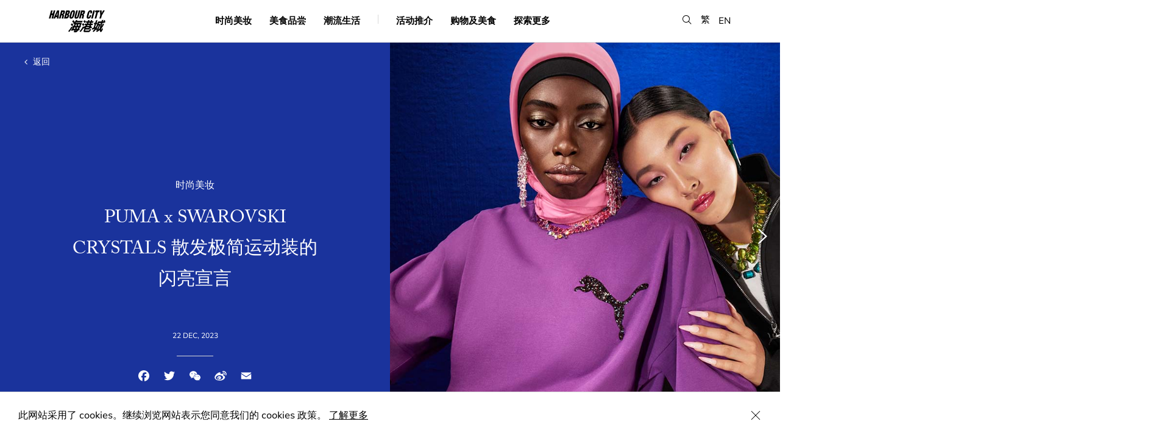

--- FILE ---
content_type: text/html; charset=UTF-8
request_url: https://www.harbourcity.com.hk/sc/article/puma-with-swarovski-crystals/
body_size: 17005
content:

<!DOCTYPE html>
<script type="text/javascript">
var page = "articleDetail";

switch (page) {
  case 'articleDetail':
        break;
  case 'shopdine':
    document.querySelector('.page-item-191') ? document.querySelector('.page-item-191').classList.add('current_page_item') : null;
    break;
  case 'happening':
    document.querySelector('.page-item-64').classList.add('current_page_item');
    break;
  case 'explorehc':
    document.querySelector('.page-item-193').classList.add('current_page_item');
    break;
  case 'happenings':
    document.querySelector('.page-item-64') ? document.querySelector('.page-item-64').classList.add('current_page_item') : null;
    break;
  default:
  break;
    break;
}
</script>
<html lang="zh-Hans" page="articleDetail">
  <head>
    <meta charset="utf-8">
    <meta http-equiv="x-ua-compatible" content="ie=edge">
    <meta name="viewport" content="width=device-width, initial-scale=1.0, minimum-scale=1.0, shrink-to-fit=no">
    <meta name="keywords" content="PUMA x SWAROVSKI CRYSTALS 散发极简运动装的闪亮宣言">
    <meta name="description" content="">
    <meta property="og:title" content="PUMA x SWAROVSKI CRYSTALS 散发极简运动装的闪亮宣言" />
    <meta property="og:type" content="website" />
    <meta property="og:url" content="https://www.harbourcity.com.hk/sc/article/puma-with-swarovski-crystals/" />
    <meta property="og:image" content="https://www.harbourcity.com.hk/media/23AW_SP_Swarovski_Group_Model_0525_RGB.jpg" />
    <meta property="og:description" content="" />
    <meta property="og:site_name" content="Harbour City" />
    <meta property="fb:admins" content="" />
    <link rel="icon" type="image/png" href="https://www.harbourcity.com.hk/wp-content/themes/pptemplate/assets/images/Favicon_HC.png">
    <meta name="robots" content="index, follow" />

    <link rel="stylesheet" href="https://www.harbourcity.com.hk/wp-content/themes/pptemplate/css/screen.css?v=20240917" media="screen">

    <!-- HTML5 shim and Respond.js for IE8 support of HTML5 elements and media queries -->
    <!--[if lt IE 9]>
      <script src="https://oss.m
      axcdn.com/html5shiv/3.7.2/html5shiv.min.js"></script>
      <script src="https://oss.maxcdn.com/respond/1.4.2/respond.min.js"></script>
    <![endif]-->

    <script type="text/javascript" src="https://www.harbourcity.com.hk/wp-content/themes/pptemplate/js/commons.bundle.js"></script>
    <script type="text/javascript" src="https://www.harbourcity.com.hk/wp-content/themes/pptemplate/js/main.bundle.js"></script>

    <title>PUMA x SWAROVSKI CRYSTALS 散发极简运动装的闪亮宣言 &#8211; Harbour City</title>
<meta name='robots' content='max-image-preview:large' />
<link rel='dns-prefetch' href='//s.w.org' />
		<script type="text/javascript">
			window._wpemojiSettings = {"baseUrl":"https:\/\/s.w.org\/images\/core\/emoji\/13.1.0\/72x72\/","ext":".png","svgUrl":"https:\/\/s.w.org\/images\/core\/emoji\/13.1.0\/svg\/","svgExt":".svg","source":{"concatemoji":"https:\/\/www.harbourcity.com.hk\/wp-includes\/js\/wp-emoji-release.min.js?ver=5.8.12"}};
			!function(e,a,t){var n,r,o,i=a.createElement("canvas"),p=i.getContext&&i.getContext("2d");function s(e,t){var a=String.fromCharCode;p.clearRect(0,0,i.width,i.height),p.fillText(a.apply(this,e),0,0);e=i.toDataURL();return p.clearRect(0,0,i.width,i.height),p.fillText(a.apply(this,t),0,0),e===i.toDataURL()}function c(e){var t=a.createElement("script");t.src=e,t.defer=t.type="text/javascript",a.getElementsByTagName("head")[0].appendChild(t)}for(o=Array("flag","emoji"),t.supports={everything:!0,everythingExceptFlag:!0},r=0;r<o.length;r++)t.supports[o[r]]=function(e){if(!p||!p.fillText)return!1;switch(p.textBaseline="top",p.font="600 32px Arial",e){case"flag":return s([127987,65039,8205,9895,65039],[127987,65039,8203,9895,65039])?!1:!s([55356,56826,55356,56819],[55356,56826,8203,55356,56819])&&!s([55356,57332,56128,56423,56128,56418,56128,56421,56128,56430,56128,56423,56128,56447],[55356,57332,8203,56128,56423,8203,56128,56418,8203,56128,56421,8203,56128,56430,8203,56128,56423,8203,56128,56447]);case"emoji":return!s([10084,65039,8205,55357,56613],[10084,65039,8203,55357,56613])}return!1}(o[r]),t.supports.everything=t.supports.everything&&t.supports[o[r]],"flag"!==o[r]&&(t.supports.everythingExceptFlag=t.supports.everythingExceptFlag&&t.supports[o[r]]);t.supports.everythingExceptFlag=t.supports.everythingExceptFlag&&!t.supports.flag,t.DOMReady=!1,t.readyCallback=function(){t.DOMReady=!0},t.supports.everything||(n=function(){t.readyCallback()},a.addEventListener?(a.addEventListener("DOMContentLoaded",n,!1),e.addEventListener("load",n,!1)):(e.attachEvent("onload",n),a.attachEvent("onreadystatechange",function(){"complete"===a.readyState&&t.readyCallback()})),(n=t.source||{}).concatemoji?c(n.concatemoji):n.wpemoji&&n.twemoji&&(c(n.twemoji),c(n.wpemoji)))}(window,document,window._wpemojiSettings);
		</script>
		<style type="text/css">
img.wp-smiley,
img.emoji {
	display: inline !important;
	border: none !important;
	box-shadow: none !important;
	height: 1em !important;
	width: 1em !important;
	margin: 0 .07em !important;
	vertical-align: -0.1em !important;
	background: none !important;
	padding: 0 !important;
}
</style>
	<link rel='stylesheet' id='wp-block-library-css'  href='https://www.harbourcity.com.hk/wp-includes/css/dist/block-library/style.min.css?ver=5.8.12' type='text/css' media='all' />
<link rel='stylesheet' id='addtoany-css'  href='https://www.harbourcity.com.hk/wp-content/plugins/add-to-any/addtoany.min.css?ver=1.15' type='text/css' media='all' />
<script type='text/javascript' src='https://www.harbourcity.com.hk/wp-includes/js/jquery/jquery.min.js?ver=3.6.0' id='jquery-core-js'></script>
<script type='text/javascript' src='https://www.harbourcity.com.hk/wp-includes/js/jquery/jquery-migrate.min.js?ver=3.3.2' id='jquery-migrate-js'></script>
<script type='text/javascript' src='https://www.harbourcity.com.hk/wp-content/plugins/add-to-any/addtoany.min.js?ver=1.1' id='addtoany-js'></script>
<link rel="https://api.w.org/" href="https://www.harbourcity.com.hk/sc/wp-json/" /><link rel="EditURI" type="application/rsd+xml" title="RSD" href="https://www.harbourcity.com.hk/xmlrpc.php?rsd" />
<link rel="wlwmanifest" type="application/wlwmanifest+xml" href="https://www.harbourcity.com.hk/wp-includes/wlwmanifest.xml" /> 
<meta name="generator" content="WordPress 5.8.12" />
<link rel="canonical" href="https://www.harbourcity.com.hk/sc/article/puma-with-swarovski-crystals/" />
<link rel='shortlink' href='https://www.harbourcity.com.hk/sc/?p=37778' />
<link rel="alternate" type="application/json+oembed" href="https://www.harbourcity.com.hk/sc/wp-json/oembed/1.0/embed?url=https%3A%2F%2Fwww.harbourcity.com.hk%2Fsc%2Farticle%2Fpuma-with-swarovski-crystals%2F" />
<link rel="alternate" type="text/xml+oembed" href="https://www.harbourcity.com.hk/sc/wp-json/oembed/1.0/embed?url=https%3A%2F%2Fwww.harbourcity.com.hk%2Fsc%2Farticle%2Fpuma-with-swarovski-crystals%2F&#038;format=xml" />

<script data-cfasync="false">
window.a2a_config=window.a2a_config||{};a2a_config.callbacks=[];a2a_config.overlays=[];a2a_config.templates={};a2a_localize = {
	Share: "分享",
	Save: "收藏",
	Subscribe: "订阅",
	Email: "Email",
	Bookmark: "书签",
	ShowAll: "显示全部服务",
	ShowLess: "显示部分服务",
	FindServices: "查找服务",
	FindAnyServiceToAddTo: "动态查找任何用以添加的服务",
	PoweredBy: "Powered by",
	ShareViaEmail: "Share via email",
	SubscribeViaEmail: "Subscribe via email",
	BookmarkInYourBrowser: "添加为浏览器书签",
	BookmarkInstructions: "Press Ctrl+D or \u2318+D to bookmark this page",
	AddToYourFavorites: "添加至收藏夹",
	SendFromWebOrProgram: "Send from any email address or email program",
	EmailProgram: "Email program",
	More: "More&#8230;",
	ThanksForSharing: "Thanks for sharing!",
	ThanksForFollowing: "Thanks for following!"
};

a2a_config.icon_color="transparent,#9b9b9b";
(function(d,s,a,b){a=d.createElement(s);b=d.getElementsByTagName(s)[0];a.async=1;a.src="https://static.addtoany.com/menu/page.js";b.parentNode.insertBefore(a,b);})(document,"script");
</script>
<script type="text/javascript">
	window._se_plugin_version = '8.1.9';
</script>
<style type="text/css">
.qtranxs_flag_en {background-image: url(https://www.harbourcity.com.hk/wp-content/plugins/qtranslate-xt/flags/gb.png); background-repeat: no-repeat;}
.qtranxs_flag_tc {background-image: url(https://www.harbourcity.com.hk/wp-content/plugins/qtranslate-xt/flags/hk.png); background-repeat: no-repeat;}
.qtranxs_flag_sc {background-image: url(https://www.harbourcity.com.hk/wp-content/plugins/qtranslate-xt/flags/cn.png); background-repeat: no-repeat;}
</style>
<link hreflang="en" href="https://www.harbourcity.com.hk/en/article/puma-with-swarovski-crystals/" rel="alternate" />
<link hreflang="tc" href="https://www.harbourcity.com.hk/tc/article/puma-with-swarovski-crystals/" rel="alternate" />
<link hreflang="sc" href="https://www.harbourcity.com.hk/sc/article/puma-with-swarovski-crystals/" rel="alternate" />
<link hreflang="x-default" href="https://www.harbourcity.com.hk/en/article/puma-with-swarovski-crystals/" rel="alternate" />
<meta name="generator" content="qTranslate-XT 3.11.0" />

    <!-- XGate -->
    <!-- <script src="https://code.jquery.com/jquery-2.2.1.min.js" integrity="sha256-gvQgAFzTH6trSrAWoH1iPo9Xc96QxSZ3feW6kem+O00=" crossorigin="anonymous"></script> -->

    <script src="https://use.typekit.net/iji0slq.js"></script>
    <script>try{Typekit.load({ async: true });}catch(e){}</script>

    
        <!-- Google Tag Manager -->
    <script>(function(w,d,s,l,i){w[l]=w[l]||[];w[l].push({'gtm.start':
    new Date().getTime(),event:'gtm.js'});var f=d.getElementsByTagName(s)[0],
    j=d.createElement(s),dl=l!='dataLayer'?'&l='+l:'';j.async=true;j.src=
    'https://www.googletagmanager.com/gtm.js?id='+i+dl;f.parentNode.insertBefore(j,f);
    })(window,document,'script','dataLayer','GTM-THNBKVW');</script>
    <!-- End Google Tag Manager -->

    <!-- UET tag -->
    <script>(function(w,d,t,r,u){var f,n,i;w[u]=w[u]||[],f=function(){var o={ti:"211021285", enableAutoSpaTracking: true};o.q=w[u],w[u]=new UET(o),w[u].push("pageLoad")},n=d.createElement(t),n.src=r,n.async=1,n.onload=n.onreadystatechange=function(){var s=this.readyState;s&&s!=="loaded"&&s!=="complete"||(f(),n.onload=n.onreadystatechange=null)},i=d.getElementsByTagName(t)[0],i.parentNode.insertBefore(n,i)})(window,document,"script","//bat.bing.com/bat.js","uetq");</script>
    <!-- End UET tag -->
    
     </head>
  <body>
    <!-- Google Tag Manager (noscript) -->
    <noscript><iframe src="https://www.googletagmanager.com/ns.html?id=GTM-THNBKVW"
    height="0" width="0" style="display:none;visibility:hidden"></iframe></noscript>
    <!-- End Google Tag Manager (noscript) -->

  <!-- Facebook Pixel Code -->

  <script>

  !function(f,b,e,v,n,t,s)

  {if(f.fbq)return;n=f.fbq=function(){n.callMethod?

  n.callMethod.apply(n,arguments):n.queue.push(arguments)};

  if(!f._fbq)f._fbq=n;n.push=n;n.loaded=!0;n.version='2.0';

  n.queue=[];t=b.createElement(e);t.async=!0;

  t.src=v;s=b.getElementsByTagName(e)[0];

  s.parentNode.insertBefore(t,s)}(window,document,'script',

  'https://connect.facebook.net/en_US/fbevents.js');

  fbq('init', '670225119996407');

  fbq('track', 'PageView');

  </script>

  <noscript>

  <img height="1" width="1"

  src="https://www.facebook.com/tr?id=670225119996407&ev=PageView&noscript=1"/
  alt="fb pixel">

  </noscript>

  <!-- End Facebook Pixel Code -->

  <a
    class="accessibility-skip text-decoration--none"
    href="#main-content">
    Skip to main content
  </a>
  
  <div class="notice is--cookie">
    <p>此网站采用了 cookies。继续浏览网站表示您同意我们的 cookies 政策。 <a href="/sc/privacy-policy">了解更多</a></p>
    <button class="icon-close is--notice-close" aria-label="Close Cookie Bar"></button>
  </div><script type="text/javascript">
var page = "articleDetail";

switch (page) {
  case 'articleDetail':
        break;
  case 'shopdine':
    document.querySelector('.page-item-191') ? document.querySelector('.page-item-191').classList.add('current_page_item') : null;
    break;
  case 'happening':
    document.querySelector('.page-item-64').classList.add('current_page_item');
    break;
  case 'explorehc':
    document.querySelector('.page-item-193').classList.add('current_page_item');
    break;
  case 'happenings':
    document.querySelector('.page-item-64') ? document.querySelector('.page-item-64').classList.add('current_page_item') : null;
    break;
  default:
  break;
    break;
}
</script>

<div class="menu__container">
  <div class="menu__wrapper center-block-center">
    <div class="border--bottom hidden-md mobile-divider display--none"></div>
    <div class="menu-toggle__container hidden-md"><div class="menu-toggle"></div></div>
    <div class="center-block-vertical col-xs-2 col-sm-2 no-pad--left logo">
      <a class="blog-nav-item active" href="https://www.harbourcity.com.hk/sc"><img src="https://www.harbourcity.com.hk/wp-content/themes/pptemplate/assets/images/logo@2x.png" width="93" width="38" alt="harbour city logo" /></a>
    </div>

    <nav class="col-xs-6 col-sm-8 center-block-center visible-md">
      <ul>
        <li class="page_item page-item-142"><a href="https://www.harbourcity.com.hk/sc/fashion-beauty/">时尚美妆</a></li>
<li class="page_item page-item-144"><a href="https://www.harbourcity.com.hk/sc/gourmet/">美食品尝</a></li>
<li class="page_item page-item-146"><a href="https://www.harbourcity.com.hk/sc/family-lifestyle/">潮流生活</a></li>

        <li class="menu__divider border--right visible-md"></li>

        <li class="page_item page-item-64 cursor--pointer"><a href="https://www.harbourcity.com.hk/sc/happenings/">活动推介</a></li>

        <li class="page_item page-item-191 cursor--pointer is--submenu"><a href="" aria-haspopup="true" aria-expanded="false">购物及美食</a></li>

        <li class="page_item page-item-193 cursor--pointer is--submenu"><a href="" aria-haspopup="true" aria-expanded="false">探索更多</a></li>
      </ul>
    </nav>

    <div class="lang center-block-vertical">
      <ul>
        <li><button class="icon-search search-menu" role="button" aria-label="search"></button></li>

        <!-- translation -->
                          <li><a href="https://www.harbourcity.com.hk/tc/article/puma-with-swarovski-crystals/" class="">繁</a></li>

                      <li style="margin-top: 2px;"><a href="https://www.harbourcity.com.hk/en/article/puma-with-swarovski-crystals/" class="">EN</a></li>
                    
      </ul>
    </div>
  </div>
  <div class="search-box__container">
    <!-- <div class="js-search-close__trigger"></div>
    <div class="icon-close"></div> -->
    <form action="https://www.harbourcity.com.hk/sc/" method="get">
      <span aria-hidden="true" class="ion-ios-close-empty visible-xs"></span>
      <label for="searchBar" class="is--hidden">Search</label><input class="font-avenir is--search menu__search" id="searchBar" type="search" name="s" value="" placeholder="Search" autocomplete="off" />
    </form>
    <div class="ui-menu-search-results ui-search-results">
      <div class="menu-results-list"></div>
      <div class="ui-js-search-searching text-transform--uppercase text-align--center display--none">
        searching...
      </div>
      <div class="ui-js-search-show-all text-transform--uppercase text-align--left display--none">
        see all result
      </div>
      <div class="col-xs-12 text-align--center ui-js-empty-state display--none">No entries</div>
    </div>
  </div>

  <nav class="hidden-md background-color--white">
    <div class="border--bottom float--left">
      <!-- <a class="blog-nav-item active" href="https://www.harbourcity.com.hk/sc">Home</a> -->
            <li class="page_item page-item-142"><a href="https://www.harbourcity.com.hk/sc/fashion-beauty/">时尚美妆</a></li>
<li class="page_item page-item-144"><a href="https://www.harbourcity.com.hk/sc/gourmet/">美食品尝</a></li>
<li class="page_item page-item-146"><a href="https://www.harbourcity.com.hk/sc/family-lifestyle/">潮流生活</a></li>
<li class="page_item page-item-64"><a href="https://www.harbourcity.com.hk/sc/happenings/">活动推介</a></li>
    </div>
    <div class="menu-other">
      <div class="col-xs-6 no-pad--left">
        <div class="menu-other__item">
          <div class="font-avenir">购物及美食</div>
          <ul class="children item-191">
            <li class="page_item page-item-33203"><a href="https://www.harbourcity.com.hk/sc/shop-dine/newly-opened/">新店推介</a></li>
<li class="page_item page-item-67"><a href="https://www.harbourcity.com.hk/sc/shop-dine/shop/">店铺</a></li>
<li class="page_item page-item-149"><a href="https://www.harbourcity.com.hk/sc/shop-dine/restaurant/">餐厅</a></li>
          </ul><br/>
          <div class="font-avenir">关于我们</div>
          <ul class="children">
            <li class="page_item page-item-80"><a href="https://www.harbourcity.com.hk/sc/explore-hc/about/our-story/">海港城简介</a></li>
<li class="page_item page-item-76"><a href="https://www.harbourcity.com.hk/sc/explore-hc/about/access/">前往海港城</a></li>
<li class="page_item page-item-82"><a href="https://www.harbourcity.com.hk/sc/explore-hc/about/contact-us/">联络我们</a></li>
          </ul><br/>
          <div class="font-avenir">服务及设施</div>
          <ul class="children item-204">
            <li class="page_item page-item-86"><a href="https://www.harbourcity.com.hk/sc/explore-hc/services-facilities/concierge/">顾客服务</a></li>
<li class="page_item page-item-88"><a href="https://www.harbourcity.com.hk/sc/explore-hc/services-facilities/parking/">停车场</a></li>
<li class="page_item page-item-317"><a href="https://www.harbourcity.com.hk/sc/explore-hc/services-facilities/ocean-terminal-deck/">海运观点</a></li>
          </ul><br/>
        </div>
      </div>
      <div class="col-xs-6 no-pad--right">
        <div class="menu-other__item">
          <div class="font-avenir">旅游资讯</div>
          <ul class="children item-206">
            <li class="page_item page-item-33909"><a href="https://www.harbourcity.com.hk/sc/explore-hc/tourist-information/tourist-privileges/">旅客礼遇</a></li>
<li class="page_item page-item-92"><a href="https://www.harbourcity.com.hk/sc/explore-hc/tourist-information/tourist-guide/">邻近景点</a></li>
<li class="page_item page-item-95"><a href="https://www.harbourcity.com.hk/sc/explore-hc/tourist-information/places-to-stay/">住宿推介</a></li>
          </ul><br/>
          <div class="font-avenir">会员尊享</div>
          <ul class="children item-208">
            <li class="page_item page-item-318"><a href="https://www.harbourcity.com.hk/sc/explore-hc/member-privileges/vic-club/">VIC Club</a></li>
<li class="page_item page-item-45795"><a href="https://www.harbourcity.com.hk/sc/explore-hc/member-privileges/only-harbour-city/">ONLY @Harbour City</a></li>
          </ul>
          <li class="page_item">
            <a href="https://pass.harbourcity.com.hk/" target="_blank">Harbour Cityzen</a>
          </li>
          <br />
        </div>
        <div class="menu-other__item">
          <a class="font-avenir text-decoration--none" href="/sc/happening/harbour-city-gift-card-is-now-available-for-sale/" target="_self"><strong>礼品卡</strong></a>
          <br />
          <br />
        </div>
        <div class="menu-other__item">
          <a class="font-avenir text-decoration--none" href="https://www.harbourcityonline.com/?locale=zh-hant" target="_blank"><strong>上网买</strong></a>
        </div>
      </div>
    </div>
  </nav>

  <div class="submenu__bg item-191">
    <ul class="children item-191">
      <li class="page_item page-item-33203"><a href="https://www.harbourcity.com.hk/sc/shop-dine/newly-opened/">新店推介</a></li>
<li class="page_item page-item-67"><a href="https://www.harbourcity.com.hk/sc/shop-dine/shop/">店铺</a></li>
<li class="page_item page-item-149"><a href="https://www.harbourcity.com.hk/sc/shop-dine/restaurant/">餐厅</a></li>
      <li class="page_item">
        <a href="https://www.harbourcityonline.com/?locale=zh-hant" target="_blank">上网买</a>
      </li>
    </ul>
  </div>

  <div class="submenu__bg item-193">
    <ul class="children item-193">
      <li class="page_item page-item-202 page_item_has_children">
        <strong class="text-color--gray--dark">关于我们</strong>
        <ul class="children">
          <li class="page_item page-item-80"><a href="https://www.harbourcity.com.hk/sc/explore-hc/about/our-story/">海港城简介</a></li>
<li class="page_item page-item-76"><a href="https://www.harbourcity.com.hk/sc/explore-hc/about/access/">前往海港城</a></li>
<li class="page_item page-item-82"><a href="https://www.harbourcity.com.hk/sc/explore-hc/about/contact-us/">联络我们</a></li>
        </ul>
      </li>
      <li class="page_item page-item-206 page_item_has_children">
        <strong class="text-color--gray--dark">旅游资讯</strong>
        <ul class="children">
          <li class="page_item page-item-33909"><a href="https://www.harbourcity.com.hk/sc/explore-hc/tourist-information/tourist-privileges/">旅客礼遇</a></li>
<li class="page_item page-item-92"><a href="https://www.harbourcity.com.hk/sc/explore-hc/tourist-information/tourist-guide/">邻近景点</a></li>
<li class="page_item page-item-95"><a href="https://www.harbourcity.com.hk/sc/explore-hc/tourist-information/places-to-stay/">住宿推介</a></li>
        </ul>
      </li>
      <li class="page_item page-item-204 page_item_has_children">
        <strong class="text-color--gray--dark">服务及设施</strong>
        <ul class="children">
          <li class="page_item page-item-86"><a href="https://www.harbourcity.com.hk/sc/explore-hc/services-facilities/concierge/">顾客服务</a></li>
<li class="page_item page-item-88"><a href="https://www.harbourcity.com.hk/sc/explore-hc/services-facilities/parking/">停车场</a></li>
<li class="page_item page-item-317"><a href="https://www.harbourcity.com.hk/sc/explore-hc/services-facilities/ocean-terminal-deck/">海运观点</a></li>
        </ul>
      </li>
      <li class="page_item page-item-208 page_item_has_children">
        <strong class="text-color--gray--dark">会员尊享</strong>
        <ul class="children">
          <li class="page_item page-item-318"><a href="https://www.harbourcity.com.hk/sc/explore-hc/member-privileges/vic-club/">VIC Club</a></li>
<li class="page_item page-item-45795"><a href="https://www.harbourcity.com.hk/sc/explore-hc/member-privileges/only-harbour-city/">ONLY @Harbour City</a></li>
          <li class="page_item">
            <a href="https://pass.harbourcity.com.hk/" target="_blank">Harbour Cityzen</a>
          </li>
        </ul>
      </li>
      <li class="page_item">
        <a href="/sc/happening/harbour-city-gift-card-is-now-available-for-sale/" target="_self"><strong>礼品卡</strong></a>
      </li>
      <li class="page_item">
        <a href="https://www.harbourcityonline.com/?locale=zh-hant" target="_blank"><strong>上网买</strong></a>
      </li>
    </ul>
  </div>
</div>

<div class="background-color--white menu-bg-overlay hidden-md"></div>
<div class="menu-bg-listener visible-md"></div>
<div id="main-content"></div>
<div class="banner__container is--half position--relative float--left" style="background-color:#1a339c;">
            <div class="page__container is--absolute">
              <div class="header__back no-border--bottom">
                <a href="https://www.harbourcity.com.hk/sc/fashion-beauty/" class="back-to-index text-color--white" aria-label="back to index"><span aria-hidden="true" class="fa fa-angle-left"></span> 返回</a>
              </div>
            </div>
            <div class="col-xs-12 col-sm-6 no-pad--right slider-half__title fade-opacity show">
              <div class="card-feature__content center-block-center text-align--center text-color--white">
                <div class="card__category font-size--regular is--article">
                时尚美妆
                </div>
                <h1 class="font-size--medium font-serif">PUMA x SWAROVSKI CRYSTALS 散发极简运动装的闪亮宣言</h1>
              </div>
              <div class="author text-color--white center-block-horizontal text-align--center"><div class="timestamp text-transform--uppercase text-color--white">22 Dec, 2023</div><div class="content__block social is--title-social">
                  <div class="social__header font-avenir text-color--gray--dark"><span class="visibility--hidden">SHARE</span></div><div class="a2a_kit a2a_kit_size_24 addtoany_list" data-a2a-url="https://www.harbourcity.com.hk/sc/article/puma-with-swarovski-crystals/" data-a2a-title="PUMA x SWAROVSKI CRYSTALS 散发极简运动装的闪亮宣言"><a class="a2a_button_facebook" href="https://www.addtoany.com/add_to/facebook?linkurl=https%3A%2F%2Fwww.harbourcity.com.hk%2Fsc%2Farticle%2Fpuma-with-swarovski-crystals%2F&amp;linkname=PUMA%20x%20SWAROVSKI%20CRYSTALS%20%E6%95%A3%E5%8F%91%E6%9E%81%E7%AE%80%E8%BF%90%E5%8A%A8%E8%A3%85%E7%9A%84%E9%97%AA%E4%BA%AE%E5%AE%A3%E8%A8%80" title="Facebook" rel="nofollow noopener" target="_blank"></a><a class="a2a_button_twitter" href="https://www.addtoany.com/add_to/twitter?linkurl=https%3A%2F%2Fwww.harbourcity.com.hk%2Fsc%2Farticle%2Fpuma-with-swarovski-crystals%2F&amp;linkname=PUMA%20x%20SWAROVSKI%20CRYSTALS%20%E6%95%A3%E5%8F%91%E6%9E%81%E7%AE%80%E8%BF%90%E5%8A%A8%E8%A3%85%E7%9A%84%E9%97%AA%E4%BA%AE%E5%AE%A3%E8%A8%80" title="Twitter" rel="nofollow noopener" target="_blank"></a><a class="a2a_button_wechat" href="https://www.addtoany.com/add_to/wechat?linkurl=https%3A%2F%2Fwww.harbourcity.com.hk%2Fsc%2Farticle%2Fpuma-with-swarovski-crystals%2F&amp;linkname=PUMA%20x%20SWAROVSKI%20CRYSTALS%20%E6%95%A3%E5%8F%91%E6%9E%81%E7%AE%80%E8%BF%90%E5%8A%A8%E8%A3%85%E7%9A%84%E9%97%AA%E4%BA%AE%E5%AE%A3%E8%A8%80" title="WeChat" rel="nofollow noopener" target="_blank"></a><a class="a2a_button_sina_weibo" href="https://www.addtoany.com/add_to/sina_weibo?linkurl=https%3A%2F%2Fwww.harbourcity.com.hk%2Fsc%2Farticle%2Fpuma-with-swarovski-crystals%2F&amp;linkname=PUMA%20x%20SWAROVSKI%20CRYSTALS%20%E6%95%A3%E5%8F%91%E6%9E%81%E7%AE%80%E8%BF%90%E5%8A%A8%E8%A3%85%E7%9A%84%E9%97%AA%E4%BA%AE%E5%AE%A3%E8%A8%80" title="Sina Weibo" rel="nofollow noopener" target="_blank"></a><a class="a2a_button_email" href="https://www.addtoany.com/add_to/email?linkurl=https%3A%2F%2Fwww.harbourcity.com.hk%2Fsc%2Farticle%2Fpuma-with-swarovski-crystals%2F&amp;linkname=PUMA%20x%20SWAROVSKI%20CRYSTALS%20%E6%95%A3%E5%8F%91%E6%9E%81%E7%AE%80%E8%BF%90%E5%8A%A8%E8%A3%85%E7%9A%84%E9%97%AA%E4%BA%AE%E5%AE%A3%E8%A8%80" title="Email" rel="nofollow noopener" target="_blank"></a></div></div></div>
            </div><div class="slider-half__container">
    <button class="button button--clear ion-ios-arrow-left is--prev center-block-vertical fade-opacity hide disabled" role="button" aria-label="slider previous button" disabled></button>
  <button class="button button--clear ion-ios-arrow-right is--next center-block-vertical" role="button" aria-label="slider next button" ></button>
  <div class="slider__items-container">
          <img src="https://www.harbourcity.com.hk/media/23AW_SP_Swarovski_Group_Model_0525_RGB.jpg" alt="" onerror="this.onerror = null; this.src = 'https://www.harbourcity.com.hk/wp-content/themes/pptemplate/assets/images/noimage.png'" />
      </div>
</div>
</div><div class="page__container">
        <div class="content__container col-xs-12 col-md-12"><div class="content__block col-xs-12 col-md-12 no-pad--right no-pad--left is--article"><div class="content-type--text"><p></p>
<p>PUMA 与 SWAROVSKI CRYSTALS 揭开创意合作新篇章，结成新盟友关系，以精密切割的 SWAROVSKI 水晶点亮 PUMA 的简约运动风格，令⼀系列服饰闪现光彩。</p>
<p>结合简约与华丽，典型的轮廓配上闪耀的细节，而那跃动的 PUMA Cat 标志亦换上更诱人的时尚面貌。系列内各款服饰的典型配置也换上不同色彩的SWAROVSKI 水晶，令人眼前⼀亮。</p>
<p>系列由 SWAROVSKI 的水晶光芒主导着，而服饰选上内敛而中性的黑、白色和高贵的紫色。相衬的运动外套及针织⻑裤是PUMA x SWAROVSKI CRYSTALS 系列的焦点之⼀，服饰同时有短身T恤并备有3 种颜色选择。而鞋款则有PUMA Suede ，设计细节在夹缝里绽放出 SWAROVSKI 水晶的闪亮光彩。</p>
<p></p></div></div><div class="content__block col-xs-12 col-md-12 no-pad--right no-pad--left"><div class="content-type--image no-pad--right no-pad--left"><figure class="col-xs-12 col-sm-6 text-align--center"><img src="https://www.harbourcity.com.hk/media/23AW_SP_Swarovski_Look-1_Model_1562_RGB.jpg" onerror="this.onerror = null; this.src = https://www.harbourcity.com.hk/wp-content/themes/pptemplate/assets/images/noimage.png" /></figure><figure class="col-xs-12 col-sm-6 text-align--center"><img src="https://www.harbourcity.com.hk/media/23AW_SP_Swarovski_Suede_Product_0300_RGB.jpg" onerror="this.onerror = null; this.src = https://www.harbourcity.com.hk/wp-content/themes/pptemplate/assets/images/noimage.png" /></figure></div></div><div class="content__block col-xs-12 col-md-12 no-pad--right no-pad--left"><div class="content-type--image no-pad--right no-pad--left"><figure class="col-xs-12 col-sm-6 text-align--center"><img src="https://www.harbourcity.com.hk/media/23AW_SP_Swarovski_Look-2_Model_1161_RGB.jpg" onerror="this.onerror = null; this.src = https://www.harbourcity.com.hk/wp-content/themes/pptemplate/assets/images/noimage.png" /></figure><figure class="col-xs-12 col-sm-6 text-align--center"><img src="https://www.harbourcity.com.hk/media/23AW_SP_Swarovski_Look-1_Model_0454_RGB.jpg" onerror="this.onerror = null; this.src = https://www.harbourcity.com.hk/wp-content/themes/pptemplate/assets/images/noimage.png" /></figure></div></div></div><div class="content__block social">
        <div class="social__header font-avenir text-color--gray--dark">SHARE</div><div class="a2a_kit a2a_kit_size_24 addtoany_list" data-a2a-url="https://www.harbourcity.com.hk/sc/article/puma-with-swarovski-crystals/" data-a2a-title="PUMA x SWAROVSKI CRYSTALS 散发极简运动装的闪亮宣言"><a class="a2a_button_facebook" href="https://www.addtoany.com/add_to/facebook?linkurl=https%3A%2F%2Fwww.harbourcity.com.hk%2Fsc%2Farticle%2Fpuma-with-swarovski-crystals%2F&amp;linkname=PUMA%20x%20SWAROVSKI%20CRYSTALS%20%E6%95%A3%E5%8F%91%E6%9E%81%E7%AE%80%E8%BF%90%E5%8A%A8%E8%A3%85%E7%9A%84%E9%97%AA%E4%BA%AE%E5%AE%A3%E8%A8%80" title="Facebook" rel="nofollow noopener" target="_blank"></a><a class="a2a_button_twitter" href="https://www.addtoany.com/add_to/twitter?linkurl=https%3A%2F%2Fwww.harbourcity.com.hk%2Fsc%2Farticle%2Fpuma-with-swarovski-crystals%2F&amp;linkname=PUMA%20x%20SWAROVSKI%20CRYSTALS%20%E6%95%A3%E5%8F%91%E6%9E%81%E7%AE%80%E8%BF%90%E5%8A%A8%E8%A3%85%E7%9A%84%E9%97%AA%E4%BA%AE%E5%AE%A3%E8%A8%80" title="Twitter" rel="nofollow noopener" target="_blank"></a><a class="a2a_button_wechat" href="https://www.addtoany.com/add_to/wechat?linkurl=https%3A%2F%2Fwww.harbourcity.com.hk%2Fsc%2Farticle%2Fpuma-with-swarovski-crystals%2F&amp;linkname=PUMA%20x%20SWAROVSKI%20CRYSTALS%20%E6%95%A3%E5%8F%91%E6%9E%81%E7%AE%80%E8%BF%90%E5%8A%A8%E8%A3%85%E7%9A%84%E9%97%AA%E4%BA%AE%E5%AE%A3%E8%A8%80" title="WeChat" rel="nofollow noopener" target="_blank"></a><a class="a2a_button_sina_weibo" href="https://www.addtoany.com/add_to/sina_weibo?linkurl=https%3A%2F%2Fwww.harbourcity.com.hk%2Fsc%2Farticle%2Fpuma-with-swarovski-crystals%2F&amp;linkname=PUMA%20x%20SWAROVSKI%20CRYSTALS%20%E6%95%A3%E5%8F%91%E6%9E%81%E7%AE%80%E8%BF%90%E5%8A%A8%E8%A3%85%E7%9A%84%E9%97%AA%E4%BA%AE%E5%AE%A3%E8%A8%80" title="Sina Weibo" rel="nofollow noopener" target="_blank"></a><a class="a2a_button_email" href="https://www.addtoany.com/add_to/email?linkurl=https%3A%2F%2Fwww.harbourcity.com.hk%2Fsc%2Farticle%2Fpuma-with-swarovski-crystals%2F&amp;linkname=PUMA%20x%20SWAROVSKI%20CRYSTALS%20%E6%95%A3%E5%8F%91%E6%9E%81%E7%AE%80%E8%BF%90%E5%8A%A8%E8%A3%85%E7%9A%84%E9%97%AA%E4%BA%AE%E5%AE%A3%E8%A8%80" title="Email" rel="nofollow noopener" target="_blank"></a></div></div><div class="content__block-static">
          <div class="listing__header">
            <div class="font-serif font-size--medium font--serif no-pad--left text-align--center">在此选购</div>
          </div>    <!-- some syntax error updated here, related shop -> info_related_shop   -->
          <a class="listing__row is--content float--left hidden-xs has--border" href="https://www.harbourcity.com.hk/sc/shop/puma/">
        <div class="col-xs-8 col-sm-2 col-md-4 no-pad--left name"><div class="name">PUMA</div></div>
        <div class="col-xs-12 col-sm-2 col-md-2 hidden-xs"><span class="location-zone">OT</span> L3 LCX 38-39</div>
        <div class="col-xs-12 col-sm-6 col-md-4 hidden-xs">
                  </div>
        <div class="col-xs-4 col-sm-2 col-md-2 text-align--right no-pad--right">
                    <div>23771775 <span aria-hidden="true" class="fa fa-phone" title="phone"></span></div>
                  </div>
      </a>

      <div class="listing__row is--content float--left visible-xs">
        <a href="https://www.harbourcity.com.hk/sc/shop/puma/"><div class="col-xs-6 no-pad--left name">PUMA        </div></a>

        <div class="col-xs-6 text-align--right no-pad--right">
                                  <div><a href="tel:+852-23771775">23771775</a> <span aria-hidden="true" class="fa fa-phone" title="phone"></span></div>
                              </div>
      </div>

          <!-- some syntax error updated here, related shop -> info_related_shop   -->
          <a class="listing__row is--content float--left hidden-xs has--border" href="https://www.harbourcity.com.hk/sc/shop/swarovski/">
        <div class="col-xs-8 col-sm-2 col-md-4 no-pad--left name"><div class="name">Swarovski 施华洛世奇</div></div>
        <div class="col-xs-12 col-sm-2 col-md-2 hidden-xs"><span class="location-zone">GW</span> L2 2413</div>
        <div class="col-xs-12 col-sm-6 col-md-4 hidden-xs">
                  </div>
        <div class="col-xs-4 col-sm-2 col-md-2 text-align--right no-pad--right">
                    <div>21755123 <span aria-hidden="true" class="fa fa-phone" title="phone"></span></div>
                  </div>
      </a>

      <div class="listing__row is--content float--left visible-xs">
        <a href="https://www.harbourcity.com.hk/sc/shop/swarovski/"><div class="col-xs-6 no-pad--left name">Swarovski 施华洛世奇        </div></a>

        <div class="col-xs-6 text-align--right no-pad--right">
                                  <div><a href="tel:+852-21755123">21755123</a> <span aria-hidden="true" class="fa fa-phone" title="phone"></span></div>
                              </div>
      </div>

      </div></div><div class="banner is--newsletter float--left position--relative content__block">
  <div class="newsletter__content-container center-block-vertical float--left">
    <div class="col-xs-12 banner__text float--right col-sm-6">
      <div class="newsletter__header  font-serif float--left text-color--black">
        订阅海港城电子通讯      </div>
      <div class="col-xs-12 no-pad--left no-pad--right newsletter__form-wrapper col-md-12 col-lg-8">
                    <form id="formPreviewEmail" class="survey_form" action="#" method="post">
              <!-- Mandatory parameter: field value -->
              <label for="FieldBanner1" class="is--hidden">电邮地址</label>
              <input placeholder="电邮地址" value="" name="emailBanner" id="FieldBanner1" type="email" />
              <div class="error text-color--white background-color--red"></div>

              <input id="submitFormBtnEmailsc" name="submit" value="立即登记" class="field-submit" type="button">
            </form>
        
        <div class="newsletter__social col-xs-12 no-pad--left">
          <ul class="social-icons text-color--black">
            <li><a href="https://facebook.com/harbourcity" target="_blank" aria-label="facebook"><span aria-hidden="true" class="fa fa-facebook-square"></span></a></li>
            <li><a href="https://twitter.com/hkharbourcity" target="_blank" aria-label="twitter"><span aria-hidden="true" class="fa fa-twitter-square"></span></a></li>
            <li><a href="https://instagram.com/harbourcity" target="_blank" aria-label="instagram"><span aria-hidden="true" class="fa fa-instagram"></span></a></li>
            <li><a href="http://weibo.com/harbourcity" target="_blank" aria-label="weibo"><span aria-hidden="true" class="fa fa-weibo"></span></a></li>
            <li><a href="" aria-label="wechat"><span aria-hidden="true" class="fa fa-wechat"></span></a></li>
            <li><a href="https://en.tripadvisor.com.hk/Attraction_Review-g294217-d2296809-Reviews-Harbour_City-Hong_Kong.html" target="_blank" aria-label="trip advisor"><span aria-hidden="true" class="fa fa-tripadvisor"></span></a></li>
          </ul>
        </div>
      </div>
    </div>

    <div class="newsletter__image text-align--center center-block-vertical col-sm-6 col-xs-12 float--left">
      <picture>
        <source srcset="https://www.harbourcity.com.hk/wp-content/themes/pptemplate/assets/images/news.webp 1x, https://www.harbourcity.com.hk/wp-content/themes/pptemplate/assets/images/news@2x.webp 2x" type="image/webp">
        <source srcset="https://www.harbourcity.com.hk/wp-content/themes/pptemplate/assets/images/news.png 1x, https://www.harbourcity.com.hk/wp-content/themes/pptemplate/assets/images/news@2x.png 2x">
        <img srcset="https://www.harbourcity.com.hk/wp-content/themes/pptemplate/assets/images/banner_newsletter.png" alt="Harbour City Newsletter">
      </picture>
    </div>
  </div>
</div>

<div class="newsletter__popup-container display--none">
  <div class="bg-overlay--fill"></div>
  <button class="newsletter__popup-close icon-close no-pad" aria-label="Close newsletter popup" role="button"></button>
  <div class="newsletter__popup-box center-block-center">
    <div class="newsletter__header text-align--center spacing--single-bottom">订阅海港城电子通讯</div>
      <div class="success"></div>

  <form id="formPreview" class="survey_form" action="#" method="post">
    <!-- Mandatory parameter: field value -->
    <div class="email__container">
      <label for="Field3" class="is--hidden" aria-hidden="true">电邮</label>
      <input placeholder="电邮" value="" class="ipt" name="Field3" id="Field3" type="email" />
      <!-- Mandatory parameter: field id -->
      <input name="HiddenFieldID3" value="128" class="ipt" type="hidden" />
      <!-- Mandatory parameter: field type -->
      <input name="fieldtype_3" id="fieldtype_3" value="email" class="ipt" type="hidden" />
      <div class="error text-color--white background-color--red"></div>
    </div>

    <!-- Mandatory parameter: field value -->
    <label for="Field1-1" class="is--hidden" aria-hidden="true">姓氏</label>
    <input placeholder="姓氏" value="" class="ipt" name="Field1_1" id="Field1-1" type="text" />
    <!-- Mandatory parameter: field id -->
    <input name="HiddenFieldID1" value="161" class="ipt" type="hidden" />
    <!-- Mandatory parameter: field type -->
    <input name="fieldtype_1" id="fieldtype_1" value="lastname" class="ipt" type="hidden" />

    <!-- Mandatory parameter: field value -->
    <label for="Field2-1" class="is--hidden" aria-hidden="true">名字</label>
    <input placeholder="名字" value="" class="ipt" name="Field2_1" id="Field2-1" type="text" />
    <!-- Mandatory parameter: field id -->
    <input name="HiddenFieldID2" value="160" class="ipt" type="hidden" />
    <!-- Mandatory parameter: field type -->
    <input name="fieldtype_2" id="fieldtype_2" value="firstname" class="ipt" type="hidden" />

    <!-- Mandatory parameter: field value -->
    <label for="Field4" class="is--hidden" aria-hidden="true">Source</label>
    <input placeholder="Source" value="newsletter" class="ipt" name="Field4" id="Field4" type="hidden" />
    <!-- Mandatory parameter: field id -->
    <input name="HiddenFieldID4" value="129" class="ipt" type="hidden" />
    <!-- Mandatory parameter: field type -->
    <input name="fieldtype_4" id="fieldtype_4" value="hidden" class="ipt" type="hidden" />

    <!-- Mandatory parameter: field value -->
    <label for="Field5" class="is--hidden" aria-hidden="true">Language</label>
    <input placeholder="Language" value="SChi" class="ipt" name="Field5" id="Field5" type="hidden" />
    <!-- Mandatory parameter: field id -->
    <input name="HiddenFieldID5" value="162" class="ipt" type="hidden" />
    <!-- Mandatory parameter: field type -->
    <input name="fieldtype_5" id="fieldtype_5" value="hidden" class="ipt" type="hidden" />

    <!-- Mandatory parameter: mode -->
    <input name="mode" class="ipt" type="hidden" value="Submit">
    <input name="webform-data-bind" class="webform-data-bind ipt" id="data-bind-value" type="hidden" value="a%3A1%3A%7Bi%3A129%3Bs%3A15%3A%22optinsourceCstm%22%3B%7D">

    <div class="checkbox__container spacing--single-bottom">
      <input type="checkbox" name="pics" value="statement" id="privacyStatement"><label for="privacyStatement">本人同意海港城置业有限公司于直接促销活动中使用[和转移]本人的个人资料。 <a href="https://www.harbourcity.com.hk/sc/personal-information-statement/" target="_blank">阅读声明</a></label>
    </div>
    <input id="submitFormBtn" name="submit" value="提交" class="field-submit" type="button" disabled>
  </form>
  </div>
</div>
<div class="page__container">
          <div class="content__container col-xs-12 col-md-8 col-md-offset-2">
            <div class="content__block-static">
              <div class="font-serif font-size--medium no-pad--left text-align--center">相关文章</div>    <div class="feature-list-block float--left " >
  <div class="feature-list__text col-sm-8 hidden-xs">
    <div class="feature-list__category font-size--regular text-color--gray--dark">
      <a href="https://www.harbourcity.com.hk/sc/genre/fashion-beauty/">时尚美妆</a>    </div>
    <a href="https://www.harbourcity.com.hk/sc/article/swatch-art-journey-2024/">
      <div class="list__header font-size--medium-small font-serif">Swatch Art Journey 2024</div>
    </a>
    <div class="author">
            
            <div class="timestamp text-transform--uppercase">22 Apr, 2024</div>
          </div>
  </div>
  <a href="https://www.harbourcity.com.hk/sc/article/swatch-art-journey-2024/">
    <div class="feature-list__image col-xs-12 col-sm-4">
            <img src="https://www.harbourcity.com.hk/media/sc01_24_Art-Journey_lifestyle_PR-12_Print.jpg" onerror="this.onerror = null; this.src = 'https://www.harbourcity.com.hk/wp-content/themes/pptemplate/assets/images/noimage.png'" />
    </div>
  </a>
  <div class="feature-list__text col-xs-12 visible-xs no-pad--left no-pad--right">
    <div class="feature-list__category font-size--regular text-color--gray--dark">
      <a href="https://www.harbourcity.com.hk/sc/genre/fashion-beauty/">时尚美妆</a>    </div>
    <a href="https://www.harbourcity.com.hk/sc/article/swatch-art-journey-2024/">
      <div class="list__header font-size--medium-small font-serif">Swatch Art Journey 2024</div>
    </a>
    <div class="author">
            <div class="timestamp text-transform--uppercase">22 Apr, 2024</div>
    </div>
  </div>
</div>
      <div class="feature-list-block float--left " >
  <div class="feature-list__text col-sm-8 hidden-xs">
    <div class="feature-list__category font-size--regular text-color--gray--dark">
      <a href="https://www.harbourcity.com.hk/sc/genre/fashion-beauty/">时尚美妆</a>    </div>
    <a href="https://www.harbourcity.com.hk/sc/article/roger-dubuis-opens-new-boutique/">
      <div class="list__header font-size--medium-small font-serif">Roger Dubuis 在海运大厦开设概念专门店</div>
    </a>
    <div class="author">
            
            <div class="timestamp text-transform--uppercase">02 Sep, 2021</div>
          </div>
  </div>
  <a href="https://www.harbourcity.com.hk/sc/article/roger-dubuis-opens-new-boutique/">
    <div class="feature-list__image col-xs-12 col-sm-4">
            <img src="https://www.harbourcity.com.hk/media/RD1.jpg" onerror="this.onerror = null; this.src = 'https://www.harbourcity.com.hk/wp-content/themes/pptemplate/assets/images/noimage.png'" />
    </div>
  </a>
  <div class="feature-list__text col-xs-12 visible-xs no-pad--left no-pad--right">
    <div class="feature-list__category font-size--regular text-color--gray--dark">
      <a href="https://www.harbourcity.com.hk/sc/genre/fashion-beauty/">时尚美妆</a>    </div>
    <a href="https://www.harbourcity.com.hk/sc/article/roger-dubuis-opens-new-boutique/">
      <div class="list__header font-size--medium-small font-serif">Roger Dubuis 在海运大厦开设概念专门店</div>
    </a>
    <div class="author">
            <div class="timestamp text-transform--uppercase">02 Sep, 2021</div>
    </div>
  </div>
</div>
      </div></div></div>
        <footer>
        <div class="footer__menu-container">
          <div class="footer__menu-item">
            <div class="footer__header">推介文章</div>
            <ul>
              <li class="page_item page-item-142"><a href="https://www.harbourcity.com.hk/sc/fashion-beauty/">时尚美妆</a></li>
<li class="page_item page-item-144"><a href="https://www.harbourcity.com.hk/sc/gourmet/">美食品尝</a></li>
<li class="page_item page-item-146"><a href="https://www.harbourcity.com.hk/sc/family-lifestyle/">潮流生活</a></li>
              <li class="page_item">
                <a href="https://www.harbourcity.com.hk/sc/family-lifestyle/">艺术文化</a>
              </li>
            </ul>
            <div class="footer__header">活动推介</div>
            <ul>
              <li class="page_item"><a href="https://www.harbourcity.com.hk/sc/happenings/?filter=event">商场活动</a></li><li class="page_item"><a href="https://www.harbourcity.com.hk/sc/happenings/?filter=sales-offer">商场优惠</a></li><li class="page_item"><a href="https://www.harbourcity.com.hk/sc/happenings/?filter=merchant-offer">商户优惠</a></li>            </ul>
            <div class="visible-xs">
              <div class="footer__header">旅游资讯</div>
              <ul>
                <li class="page_item page-item-33909"><a href="https://www.harbourcity.com.hk/sc/explore-hc/tourist-information/tourist-privileges/">旅客礼遇</a></li>
<li class="page_item page-item-92"><a href="https://www.harbourcity.com.hk/sc/explore-hc/tourist-information/tourist-guide/">邻近景点</a></li>
<li class="page_item page-item-95"><a href="https://www.harbourcity.com.hk/sc/explore-hc/tourist-information/places-to-stay/">住宿推介</a></li>
              </ul>

              <div class="footer__header">保持联系</div>
              <ul class="social-icons">
                <li>
                  <a href="https://www.instagram.com/harbourcity" target="_blank" aria-label="instagram">
                    <svg xmlns="http://www.w3.org/2000/svg" fill="none" viewBox="0 0 18 18"><path fill="#1D1D1B" d="M13.65 5.45c-.1-.27-.23-.46-.43-.65-.2-.2-.39-.32-.65-.43-.2-.08-.5-.17-1.06-.2-.6-.03-.78-.03-2.3-.03-1.52 0-1.7 0-2.3.03-.55.03-.86.12-1.06.2-.27.1-.46.23-.65.43-.19.2-.32.39-.43.65-.08.2-.17.5-.2 1.06-.03.6-.03.78-.03 2.3 0 1.52 0 1.7.03 2.3.03.55.12.86.2 1.06.1.27.23.46.43.65.2.2.39.32.65.43.2.08.5.17 1.06.2.6.03.78.03 2.3.03 1.52 0 1.7 0 2.3-.03.55-.03.86-.12 1.06-.2.27-.1.46-.23.65-.43.19-.2.32-.39.43-.65.08-.2.17-.5.2-1.06.03-.6.03-.78.03-2.3 0-1.52 0-1.7-.03-2.3-.03-.55-.12-.86-.2-1.06Zm-4.43 6.28c-1.61 0-2.92-1.31-2.92-2.92 0-1.61 1.31-2.92 2.92-2.92 1.61 0 2.92 1.31 2.92 2.92 0 1.61-1.31 2.92-2.92 2.92Zm3.04-5.28a.68.68 0 0 1-.68-.68c0-.37.31-.68.68-.68.37 0 .68.31.68.68 0 .37-.31.68-.68.68Z"/><path fill="#1D1D1B" d="M9.22 6.91a1.9 1.9 0 1 0 0 3.8 1.9 1.9 0 1 0 0-3.8Z"/><path fill="#1D1D1B" d="M15.56.34H2.87C1.7.34.76 1.29.76 2.45v12.69c0 1.17.95 2.11 2.11 2.11h12.69c1.17 0 2.11-.95 2.11-2.11V2.45c0-1.17-.95-2.11-2.11-2.11Zm-.69 10.8c-.03.61-.12 1.02-.26 1.38-.15.37-.34.69-.66 1.01-.32.32-.63.51-1.01.66-.36.14-.78.24-1.38.26-.61.03-.8.03-2.35.03s-1.74 0-2.35-.03c-.61-.03-1.02-.12-1.38-.26-.37-.15-.69-.34-1.01-.66-.32-.32-.51-.63-.66-1.01-.14-.36-.24-.78-.26-1.38-.03-.61-.03-.8-.03-2.35s0-1.74.03-2.35c.03-.61.12-1.02.26-1.38.15-.37.34-.69.66-1.01.32-.32.63-.51 1.01-.66.36-.14.78-.24 1.38-.26.61-.03.8-.03 2.35-.03s1.74 0 2.35.03c.61.03 1.02.12 1.38.26.37.15.69.34 1.01.66.32.32.51.63.66 1.01.14.36.24.78.26 1.38.03.61.03.8.03 2.35s0 1.74-.03 2.35Z"/></svg>
                  </a>
                </li>
                <li>
                  <a href="https://www.facebook.com/HarbourCity" target="_blank" aria-label="facebook">
                    <svg xmlns="http://www.w3.org/2000/svg" fill="none" viewBox="0 0 18 18"><path fill="#1D1D1B" d="M15.19.25H2.5C1.33.25.39 1.2.39 2.36v12.69c0 1.17.95 2.11 2.11 2.11h6.92v-6.54h-2.2V8.06h2.2V6.18c0-2.18 1.33-3.37 3.28-3.37.93 0 1.74.07 1.97.1v2.28h-1.35c-1.06 0-1.26.5-1.26 1.24v1.63h2.54l-.33 2.56h-2.21v6.54h3.12c1.17 0 2.11-.95 2.11-2.11V2.36c0-1.17-.95-2.11-2.11-2.11"/></svg>
                  </a>
                </li>
                <li>
                  <a href="https://www.youtube.com/c/HKHarbourCity" target="_blank" aria-label="youtube">
                    <svg xmlns="http://www.w3.org/2000/svg" fill="none" viewBox="0 0 17 18"><path fill="#1D1D1B" d="M14.83.25H2.14C.97.25.03 1.2.03 2.36v12.69c0 1.17.95 2.11 2.11 2.11h12.69c1.17 0 2.11-.95 2.11-2.11V2.36c0-1.17-.95-2.11-2.11-2.11ZM14.8 11.9c-.15.57-.6 1.02-1.16 1.17-1.03.28-5.15.28-5.15.28s-4.12 0-5.15-.28c-.57-.15-1.01-.6-1.17-1.17-.28-1.03-.28-3.19-.28-3.19s0-2.16.28-3.19c.15-.57.6-1.02 1.17-1.17 1.03-.28 5.15-.28 5.15-.28s4.12 0 5.15.28c.57.15 1.01.6 1.16 1.17.28 1.03.28 3.19.28 3.19s0 2.16-.28 3.19Z"/><path fill="#1D1D1B" d="M7.14 10.67V6.75l3.44 1.96-3.44 1.96Z"/></svg>
                  </a>
                </li>
                <li>
                  <a href="https://twitter.com/hkharbourcity" target="_blank" aria-label="twitter">
                    <svg xmlns="http://www.w3.org/2000/svg" width="18" height="18" fill="none"><g clip-path="url(#a)"><path fill="#1D1D1B" d="M14.88 0H2.13C.95 0 0 .95 0 2.13v12.76c0 1.17.95 2.13 2.13 2.13h12.76c1.17 0 2.13-.95 2.13-2.13V2.13C17.02.96 16.07 0 14.89 0"/><path fill="#fff" d="m2.63 2.99 4.56 6.1-4.59 4.96h1.03l4.02-4.34 3.25 4.34h3.51L9.59 7.61 13.86 3h-1.03l-3.7 4-2.99-4H2.63v-.01Zm1.52.76h1.61l7.13 9.53h-1.61L4.15 3.75Z"/></g><defs><clipPath id="a"><path fill="#fff" d="M0 0h17.01v17.01H0z"/></clipPath></defs></svg>
                  </a>
                </li>
                <li class="wechat">
                  <div class="wechat__container">
                    <div class="footer__header qr-code__title">
                      WeChat ID: <br>香港海港城                    </div>
                    <picture>
                      <source srcset="https://www.harbourcity.com.hk/wp-content/themes/pptemplate/assets/images/qrcode-for-harbourcity-event@2x.png 1x, https://www.harbourcity.com.hk/wp-content/themes/pptemplate/assets/images/qrcode-for-harbourcity-event@2x.png 2x">
                      <img srcset="https://www.harbourcity.com.hk/wp-content/themes/pptemplate/assets/images/qrcode-for-harbourcity-event.png" alt="navigation app">
                    </picture>
                  </div>
                  <button aria-label="wechat">
                    <svg xmlns="http://www.w3.org/2000/svg" fill="none" viewBox="0 0 17 18"><path fill="#1D1D1B" d="M9.54 9.29a.51.51 0 0 0-.51.53c0 .27.24.49.51.49a.51.51 0 0 0 0-1.02ZM4.51 5.37a.615.615 0 0 0-.64.59c-.01.34.25.62.6.63.34 0 .63-.25.64-.59a.63.63 0 0 0-.61-.63M8.41 6.6c.35 0 .61-.27.61-.62a.6.6 0 0 0-.62-.6.63.63 0 0 0-.62.62c0 .34.29.6.63.6Z"/><path fill="#1D1D1B" d="M14.45.25H2.61C1.21.25.07 1.39.07 2.79v11.84c0 1.4 1.14 2.54 2.54 2.54h11.84c1.4 0 2.54-1.14 2.54-2.54V2.79c0-1.4-1.14-2.54-2.54-2.54ZM5.07 11.34c-.17-.01-.37 0-.51.09-.47.27-.93.57-1.47.91.1-.45.16-.84.28-1.22.08-.28.04-.43-.21-.61C1.52 9.35.83 7.62 1.35 5.84 1.83 4.19 3 3.19 4.6 2.67c2.18-.71 4.63.01 5.95 1.74.48.62.77 1.33.85 2.16-1.37.07-2.55.49-3.52 1.42-.97.94-1.42 2.1-1.3 3.54-.53-.07-1.02-.14-1.51-.18m9.61 2.24c-.42.37-.57.68-.3 1.17.05.09.06.21.08.32-.43-.19-.83-.48-1.25-.53-.42-.04-.86.2-1.3.24-1.34.14-2.54-.24-3.53-1.15-1.88-1.74-1.61-4.41.56-5.84 1.94-1.27 4.78-.85 6.14.91 1.19 1.54 1.05 3.57-.4 4.87"/><path fill="#1D1D1B" d="M12.71 9.29c-.27 0-.49.22-.5.49-.01.29.21.53.5.53.28 0 .49-.21.5-.48a.502.502 0 0 0-.5-.53"/></svg>
                  </button>
                </li>
                <li>
                  <a href="https://weibo.com/harbourcity" target="_blank" aria-label="weibo">
                    <svg xmlns="http://www.w3.org/2000/svg" fill="none" viewBox="0 0 18 18"><path fill="#1D1D1B" d="M7.45 10.27a.351.351 0 0 0-.4.14c-.08.13-.04.28.11.33.14.05.33-.01.41-.14.08-.13.03-.28-.12-.33Z"/><path fill="#1D1D1B" d="M7.76 8.07c-.3 0-.61 0-.91.04-2.45.24-3.38 1.68-3.22 3.26.16 1.58 1.81 2.26 3.22 2.26h.12c3.63 0 5.14-1.71 4.98-3.29-.14-1.39-2.06-2.24-4.18-2.27m1.22 3.33c-.49 1.02-1.9 1.56-3.1 1.21-1.16-.34-1.64-1.39-1.14-2.33.43-.81 1.48-1.31 2.5-1.24.15.01.29.03.44.06 1.18.28 1.79 1.31 1.31 2.3"/><path fill="#1D1D1B" d="M15.47.25H2.78C1.61.25.67 1.2.67 2.36v12.69c0 1.17.95 2.11 2.11 2.11h12.69c1.17 0 2.11-.95 2.11-2.11V2.36c0-1.17-.95-2.11-2.11-2.11Zm-7.46 14.3c-3.07 0-6.2-1.16-6.2-3.87 0-1.26.81-2.72 2.2-4.09 1.4-1.37 2.97-2.19 4.01-2.17.35 0 .64.1.84.31.36.36.39.97.16 1.7-.12.37.35.17.35.17 1.5-.62 2.82-.65 3.3.02.26.36.23.86 0 1.45-.11.27.04.31.24.37.85.26 1.79.89 1.79 1.99 0 1.83-2.67 4.13-6.69 4.13m4.82-9.21c-.11 0-.21.02-.31.05a.45.45 0 0 1-.46-.07.468.468 0 0 1-.16-.44c.03-.17.15-.3.31-.35.19-.07.4-.11.62-.11a1.848 1.848 0 0 1 1.74 2.45c-.05.16-.19.27-.35.3a.485.485 0 0 1-.44-.15.467.467 0 0 1-.09-.45c.04-.1.05-.2.05-.31 0-.51-.41-.92-.92-.92m3.56 2.41c-.06.25-.31.4-.56.33a.462.462 0 0 1-.34-.56c.06-.26.1-.53.1-.81 0-1.79-1.4-3.22-3.11-3.22-.31 0-.62.05-.9.14-.24.08-.5-.06-.58-.3-.08-.24.06-.5.3-.58.37-.12.77-.18 1.17-.18 2.23 0 4.03 1.87 4.03 4.14 0 .36-.04.7-.13 1.03"/><path fill="#1D1D1B" d="M6.54 10.63a.941.941 0 0 0-.3-.06c-.3 0-.62.14-.79.39-.23.33-.12.73.25.88.37.16.87 0 1.1-.33.23-.34.11-.74-.27-.88"/></svg>
                  </a>
                </li>
                <li>
                  <a href="https://www.linkedin.com/company/harbour-city-estate-ltd-" target="_blank" aria-label="linkedin">
                    <svg xmlns="http://www.w3.org/2000/svg" fill="none" viewBox="0 0 18 18"><path fill="#1D1D1B" d="M14.62 14.57h-2.49v-3.9c0-.93-.02-2.13-1.29-2.13S9.35 9.55 9.35 10.6v3.97H6.86V6.55h2.39v1.1h.03c.49-.83 1.39-1.33 2.36-1.29 2.52 0 2.99 1.66 2.99 3.82v4.4l-.01-.01ZM4.04 5.46c-.8 0-1.44-.65-1.44-1.44 0-.79.65-1.44 1.44-1.44.8 0 1.44.65 1.44 1.44 0 .79-.65 1.44-1.44 1.44Zm1.24 9.11H2.79V6.55h2.49v8.02ZM15.85.26H1.53C.85.26.3.79.29 1.47v14.38c0 .68.56 1.22 1.24 1.21h14.32c.68 0 1.24-.53 1.24-1.21V1.47c0-.68-.57-1.22-1.24-1.21Z"/></svg>
                  </a>
                </li>
                 <li>
                  <a href="https://www.xiaohongshu.com/user/profile/642140200000000012012bc3?xhsshare=CopyLink&appuid=642140200000000012012bc3&apptime=1681695413" target="_blank" aria-label="Xiao Hong Shu">
                    <svg width="17" height="17" viewBox="0 0 17 17" fill="none" xmlns="http://www.w3.org/2000/svg">
                      <g clip-path="url(#clip0_1302_8)">
                      <path d="M12.6509 7.2038C12.6509 7.47051 12.6509 7.73723 12.6568 8.00394C12.8613 8.00394 13.0658 8.00394 13.2702 8.00394C13.2702 7.7639 13.2851 7.52385 13.2614 7.28381C13.1102 7.12378 12.8494 7.23343 12.6509 7.2038Z" fill="#231F20"/>
                      <path d="M14.7019 0H2.10111C0.942388 0 0 0.942388 0 2.10111V14.7019C0 15.8606 0.942388 16.803 2.10111 16.803H14.7019C15.8606 16.803 16.803 15.8606 16.803 14.7019V2.10111C16.803 0.942388 15.8606 0 14.7019 0ZM14.5003 6.37149C14.7315 6.18183 15.1108 6.30333 15.1968 6.58486C15.3064 6.84269 15.1019 7.15978 14.8293 7.18645C14.6604 7.20127 14.4885 7.19238 14.3196 7.19238C14.3314 6.91678 14.2484 6.56412 14.5033 6.37149H14.5003ZM2.56045 8.72746C2.52193 9.32905 2.38561 9.94842 2.01813 10.4404C1.85514 10.0936 1.70104 9.74394 1.54694 9.39129C1.59139 9.26386 1.62695 9.1305 1.63288 8.99418C1.67733 8.39555 1.72178 7.79693 1.7692 7.19831C2.06851 7.19831 2.36782 7.20423 2.66714 7.19238C2.64936 7.70506 2.59305 8.21478 2.56045 8.72746ZM3.89698 10.716C3.64509 10.9116 3.30429 10.8493 3.00794 10.8582C2.8894 10.6034 2.77679 10.3485 2.6701 10.0877C2.82717 10.0877 2.98423 10.0907 3.14129 10.0818C3.23909 10.0877 3.2954 10.0018 3.28058 9.90989C3.28651 8.60596 3.28058 7.29906 3.29243 5.99513C3.59174 5.99513 3.88809 5.99513 4.1874 5.99513C4.1963 7.31981 4.19333 8.64449 4.19333 9.97213C4.19926 10.2418 4.12517 10.5441 3.89698 10.713V10.716ZM4.92531 8.86378C4.88382 8.30961 4.83937 7.75544 4.79788 7.19831C5.10016 7.19831 5.40243 7.19831 5.70471 7.19831C5.75213 7.79397 5.79658 8.39259 5.84103 8.98825C5.84696 9.12754 5.88252 9.26089 5.92697 9.39129C5.77287 9.74098 5.61877 10.0936 5.45578 10.4404C5.11498 9.98695 4.97273 9.42092 4.92531 8.86378ZM7.35833 10.8582C6.88121 10.8315 6.38927 10.9264 5.92401 10.7901C6.06329 10.4848 6.20257 10.1796 6.34482 9.87433C6.81305 9.99584 7.29906 9.92471 7.77619 9.94546C7.63987 10.2507 7.50058 10.5559 7.35833 10.8582ZM6.75971 9.58687C6.56708 9.58687 6.39224 9.39129 6.46336 9.19866C6.59079 8.81044 6.78638 8.4489 6.93752 8.06957C6.72118 8.05475 6.4604 8.11699 6.28555 7.95696C6.14627 7.82064 6.22925 7.61912 6.29148 7.46798C6.52263 6.96123 6.74786 6.45447 6.97012 5.94179C7.27832 5.93586 7.58356 5.94179 7.89176 5.94179C7.73173 6.35075 7.50354 6.736 7.37908 7.15682C7.6369 7.26647 7.954 7.1746 8.23256 7.2072C8.00437 7.74359 7.74655 8.26812 7.53022 8.81044C7.72877 8.85193 7.93325 8.83711 8.13773 8.83711C8.02512 9.09197 7.91251 9.34683 7.79989 9.59873C7.45317 9.5928 7.10347 9.61355 6.75675 9.58984L6.75971 9.58687ZM7.84138 10.8582C7.9777 10.553 8.11699 10.2477 8.25627 9.94546C8.52891 9.94546 8.80155 9.94546 9.07419 9.94249C9.07419 9.02974 9.07419 8.11699 9.07419 7.20423C8.88453 7.20423 8.69487 7.20423 8.5052 7.20423C8.5052 6.89899 8.5052 6.59375 8.5052 6.29148C9.19866 6.29148 9.89211 6.29148 10.5856 6.29148C10.5856 6.59672 10.5856 6.90196 10.5856 7.20423C10.3959 7.20423 10.2033 7.20423 10.0136 7.20423C10.0136 8.11699 10.0136 9.0327 10.0136 9.94546C10.307 9.94842 10.5974 9.94546 10.8908 9.94842C10.8908 10.2537 10.8908 10.5559 10.8908 10.8612C9.87433 10.8612 8.85786 10.8612 7.84435 10.8612L7.84138 10.8582ZM15.0012 10.6034C14.6841 10.9471 14.1744 10.8404 13.7565 10.8641C13.6291 10.6063 13.5224 10.3426 13.4098 10.0788C13.6617 10.0729 13.9165 10.0877 14.1684 10.0699C14.2455 10.0699 14.3166 9.99287 14.3077 9.91286C14.3225 9.66985 14.3196 9.42685 14.3077 9.1868C14.3136 9.01492 14.1358 8.90527 13.9788 8.92009C13.5372 8.91416 13.0956 8.92009 12.6511 8.92009C12.6511 9.56613 12.6511 10.2122 12.6511 10.8612C12.3488 10.8612 12.0466 10.8612 11.7413 10.8612C11.7413 10.2151 11.7413 9.56613 11.7413 8.92009C11.4391 8.92009 11.1368 8.92009 10.8345 8.92009C10.8345 8.61485 10.8315 8.31258 10.8345 8.00734C11.1368 8.00734 11.4391 8.00734 11.7413 8.00141C11.7473 7.73766 11.7473 7.47391 11.7413 7.2072C11.5398 7.20423 11.3383 7.20127 11.1368 7.20423C11.1368 6.89899 11.1368 6.59375 11.1368 6.29148C11.3383 6.29148 11.5398 6.29148 11.7384 6.29148C11.7384 6.1759 11.7384 6.06329 11.7384 5.95068C12.0406 5.95068 12.3429 5.95068 12.6452 5.95068C12.6452 6.06329 12.6452 6.17887 12.6452 6.29148C13.0808 6.2737 13.5876 6.27666 13.9047 6.62932C14.2425 7.00272 14.1329 7.54207 14.1536 7.99845C14.4826 8.00437 14.85 8.08142 15.0515 8.36592C15.2886 8.70079 15.1968 9.13643 15.2145 9.51871C15.2027 9.88322 15.2916 10.3248 14.9893 10.6063L15.0012 10.6034Z" fill="#1D1D1B"/>
                      </g>
                      <defs>
                      <clipPath id="clip0_1302_8">
                      <rect width="16.8" height="16.8" fill="white"/>
                      </clipPath>
                      </defs>
                    </svg>
                  </a>
                </li>
              </ul>
            </div>
          </div>

          <div class="footer__menu-item">
            <div class="footer__header">购物及美食</div>
            <ul>
              <li class="page_item page-item-33203"><a href="https://www.harbourcity.com.hk/sc/shop-dine/newly-opened/">新店推介</a></li>
<li class="page_item page-item-67"><a href="https://www.harbourcity.com.hk/sc/shop-dine/shop/">店铺</a></li>
<li class="page_item page-item-149"><a href="https://www.harbourcity.com.hk/sc/shop-dine/restaurant/">餐厅</a></li>
              <li class="page_item">
                <a href="https://www.harbourcityonline.com/?locale=zh-hant">上网买</a>
              </li>
            </ul>
            <div class="footer__header">会员尊享</div>
            <ul>
              <li class="page_item page-item-318"><a href="https://www.harbourcity.com.hk/sc/explore-hc/member-privileges/vic-club/">VIC Club</a></li>
<li class="page_item page-item-45795"><a href="https://www.harbourcity.com.hk/sc/explore-hc/member-privileges/only-harbour-city/">ONLY @Harbour City</a></li>
              <li class="page_item">
                <a href="https://pass.harbourcity.com.hk/" target="_blank">Harbour Cityzen</a>
              </li>
            </ul>
            <div class="footer__header">
              <a class="text-decoration--none" href="/sc/happening/harbour-city-gift-card-is-now-available-for-sale/" target="_self"><strong>礼品卡</strong></a>
            </div>
            <div class="footer__header">服务及设施</div>
            <ul>
              <li class="page_item page-item-86"><a href="https://www.harbourcity.com.hk/sc/explore-hc/services-facilities/concierge/">顾客服务</a></li>
<li class="page_item page-item-88"><a href="https://www.harbourcity.com.hk/sc/explore-hc/services-facilities/parking/">停车场</a></li>
<li class="page_item page-item-317"><a href="https://www.harbourcity.com.hk/sc/explore-hc/services-facilities/ocean-terminal-deck/">海运观点</a></li>
            </ul>
            <div class="visible-xs">
              <div class="footer__header">关于我们</div>
              <ul>
                <li class="page_item page-item-80"><a href="https://www.harbourcity.com.hk/sc/explore-hc/about/our-story/">海港城简介</a></li>
<li class="page_item page-item-76"><a href="https://www.harbourcity.com.hk/sc/explore-hc/about/access/">前往海港城</a></li>
<li class="page_item page-item-82"><a href="https://www.harbourcity.com.hk/sc/explore-hc/about/contact-us/">联络我们</a></li>
              </ul>
            </div>
          </div>

          <div class="footer__menu-item hidden-xs">
            <div class="footer__header">旅游资讯</div>
            <ul>
              <li class="page_item page-item-33909"><a href="https://www.harbourcity.com.hk/sc/explore-hc/tourist-information/tourist-privileges/">旅客礼遇</a></li>
<li class="page_item page-item-92"><a href="https://www.harbourcity.com.hk/sc/explore-hc/tourist-information/tourist-guide/">邻近景点</a></li>
<li class="page_item page-item-95"><a href="https://www.harbourcity.com.hk/sc/explore-hc/tourist-information/places-to-stay/">住宿推介</a></li>
            </ul>
            <div class="footer__header">关于我们</div>
            <ul>
              <li class="page_item page-item-80"><a href="https://www.harbourcity.com.hk/sc/explore-hc/about/our-story/">海港城简介</a></li>
<li class="page_item page-item-76"><a href="https://www.harbourcity.com.hk/sc/explore-hc/about/access/">前往海港城</a></li>
<li class="page_item page-item-82"><a href="https://www.harbourcity.com.hk/sc/explore-hc/about/contact-us/">联络我们</a></li>
            </ul>
          </div>

          <div class="footer__menu-item hidden-xs">
            <div class="footer__header">保持联系</div>
            <ul class="social-icons">
              <li>
                <a href="https://www.instagram.com/harbourcity" target="_blank" aria-label="instagram">
                  <svg xmlns="http://www.w3.org/2000/svg" fill="none" viewBox="0 0 18 18"><path fill="#1D1D1B" d="M13.65 5.45c-.1-.27-.23-.46-.43-.65-.2-.2-.39-.32-.65-.43-.2-.08-.5-.17-1.06-.2-.6-.03-.78-.03-2.3-.03-1.52 0-1.7 0-2.3.03-.55.03-.86.12-1.06.2-.27.1-.46.23-.65.43-.19.2-.32.39-.43.65-.08.2-.17.5-.2 1.06-.03.6-.03.78-.03 2.3 0 1.52 0 1.7.03 2.3.03.55.12.86.2 1.06.1.27.23.46.43.65.2.2.39.32.65.43.2.08.5.17 1.06.2.6.03.78.03 2.3.03 1.52 0 1.7 0 2.3-.03.55-.03.86-.12 1.06-.2.27-.1.46-.23.65-.43.19-.2.32-.39.43-.65.08-.2.17-.5.2-1.06.03-.6.03-.78.03-2.3 0-1.52 0-1.7-.03-2.3-.03-.55-.12-.86-.2-1.06Zm-4.43 6.28c-1.61 0-2.92-1.31-2.92-2.92 0-1.61 1.31-2.92 2.92-2.92 1.61 0 2.92 1.31 2.92 2.92 0 1.61-1.31 2.92-2.92 2.92Zm3.04-5.28a.68.68 0 0 1-.68-.68c0-.37.31-.68.68-.68.37 0 .68.31.68.68 0 .37-.31.68-.68.68Z"/><path fill="#1D1D1B" d="M9.22 6.91a1.9 1.9 0 1 0 0 3.8 1.9 1.9 0 1 0 0-3.8Z"/><path fill="#1D1D1B" d="M15.56.34H2.87C1.7.34.76 1.29.76 2.45v12.69c0 1.17.95 2.11 2.11 2.11h12.69c1.17 0 2.11-.95 2.11-2.11V2.45c0-1.17-.95-2.11-2.11-2.11Zm-.69 10.8c-.03.61-.12 1.02-.26 1.38-.15.37-.34.69-.66 1.01-.32.32-.63.51-1.01.66-.36.14-.78.24-1.38.26-.61.03-.8.03-2.35.03s-1.74 0-2.35-.03c-.61-.03-1.02-.12-1.38-.26-.37-.15-.69-.34-1.01-.66-.32-.32-.51-.63-.66-1.01-.14-.36-.24-.78-.26-1.38-.03-.61-.03-.8-.03-2.35s0-1.74.03-2.35c.03-.61.12-1.02.26-1.38.15-.37.34-.69.66-1.01.32-.32.63-.51 1.01-.66.36-.14.78-.24 1.38-.26.61-.03.8-.03 2.35-.03s1.74 0 2.35.03c.61.03 1.02.12 1.38.26.37.15.69.34 1.01.66.32.32.51.63.66 1.01.14.36.24.78.26 1.38.03.61.03.8.03 2.35s0 1.74-.03 2.35Z"/></svg>
                </a>
              </li>
              <li>
                <a href="https://www.facebook.com/HarbourCity" target="_blank" aria-label="facebook">
                  <svg xmlns="http://www.w3.org/2000/svg" fill="none" viewBox="0 0 18 18"><path fill="#1D1D1B" d="M15.19.25H2.5C1.33.25.39 1.2.39 2.36v12.69c0 1.17.95 2.11 2.11 2.11h6.92v-6.54h-2.2V8.06h2.2V6.18c0-2.18 1.33-3.37 3.28-3.37.93 0 1.74.07 1.97.1v2.28h-1.35c-1.06 0-1.26.5-1.26 1.24v1.63h2.54l-.33 2.56h-2.21v6.54h3.12c1.17 0 2.11-.95 2.11-2.11V2.36c0-1.17-.95-2.11-2.11-2.11"/></svg>
                </a>
              </li>
              <li>
                <a href="https://www.youtube.com/c/HKHarbourCity" target="_blank" aria-label="youtube">
                  <svg xmlns="http://www.w3.org/2000/svg" fill="none" viewBox="0 0 17 18"><path fill="#1D1D1B" d="M14.83.25H2.14C.97.25.03 1.2.03 2.36v12.69c0 1.17.95 2.11 2.11 2.11h12.69c1.17 0 2.11-.95 2.11-2.11V2.36c0-1.17-.95-2.11-2.11-2.11ZM14.8 11.9c-.15.57-.6 1.02-1.16 1.17-1.03.28-5.15.28-5.15.28s-4.12 0-5.15-.28c-.57-.15-1.01-.6-1.17-1.17-.28-1.03-.28-3.19-.28-3.19s0-2.16.28-3.19c.15-.57.6-1.02 1.17-1.17 1.03-.28 5.15-.28 5.15-.28s4.12 0 5.15.28c.57.15 1.01.6 1.16 1.17.28 1.03.28 3.19.28 3.19s0 2.16-.28 3.19Z"/><path fill="#1D1D1B" d="M7.14 10.67V6.75l3.44 1.96-3.44 1.96Z"/></svg>
                </a>
              </li>
              <li>
                <a href="https://twitter.com/hkharbourcity" target="_blank" aria-label="twitter">
                  <svg xmlns="http://www.w3.org/2000/svg" width="18" height="18" fill="none"><g clip-path="url(#a)"><path fill="#1D1D1B" d="M14.88 0H2.13C.95 0 0 .95 0 2.13v12.76c0 1.17.95 2.13 2.13 2.13h12.76c1.17 0 2.13-.95 2.13-2.13V2.13C17.02.96 16.07 0 14.89 0"/><path fill="#fff" d="m2.63 2.99 4.56 6.1-4.59 4.96h1.03l4.02-4.34 3.25 4.34h3.51L9.59 7.61 13.86 3h-1.03l-3.7 4-2.99-4H2.63v-.01Zm1.52.76h1.61l7.13 9.53h-1.61L4.15 3.75Z"/></g><defs><clipPath id="a"><path fill="#fff" d="M0 0h17.01v17.01H0z"/></clipPath></defs></svg>
                </a>
              </li>
              <li class="wechat">
                <div class="wechat__container">
                  <div class="footer__header qr-code__title">
                    WeChat ID: <br>香港海港城                  </div>
                  <picture>
                    <source srcset="https://www.harbourcity.com.hk/wp-content/themes/pptemplate/assets/images/qrcode-for-harbourcity-event@2x.png 1x, https://www.harbourcity.com.hk/wp-content/themes/pptemplate/assets/images/qrcode-for-harbourcity-event@2x.png 2x">
                    <img srcset="https://www.harbourcity.com.hk/wp-content/themes/pptemplate/assets/images/qrcode-for-harbourcity-event.png" alt="navigation app">
                  </picture>
                </div>
                <button aria-label="wechat">
                  <svg xmlns="http://www.w3.org/2000/svg" fill="none" viewBox="0 0 17 18"><path fill="#1D1D1B" d="M9.54 9.29a.51.51 0 0 0-.51.53c0 .27.24.49.51.49a.51.51 0 0 0 0-1.02ZM4.51 5.37a.615.615 0 0 0-.64.59c-.01.34.25.62.6.63.34 0 .63-.25.64-.59a.63.63 0 0 0-.61-.63M8.41 6.6c.35 0 .61-.27.61-.62a.6.6 0 0 0-.62-.6.63.63 0 0 0-.62.62c0 .34.29.6.63.6Z"/><path fill="#1D1D1B" d="M14.45.25H2.61C1.21.25.07 1.39.07 2.79v11.84c0 1.4 1.14 2.54 2.54 2.54h11.84c1.4 0 2.54-1.14 2.54-2.54V2.79c0-1.4-1.14-2.54-2.54-2.54ZM5.07 11.34c-.17-.01-.37 0-.51.09-.47.27-.93.57-1.47.91.1-.45.16-.84.28-1.22.08-.28.04-.43-.21-.61C1.52 9.35.83 7.62 1.35 5.84 1.83 4.19 3 3.19 4.6 2.67c2.18-.71 4.63.01 5.95 1.74.48.62.77 1.33.85 2.16-1.37.07-2.55.49-3.52 1.42-.97.94-1.42 2.1-1.3 3.54-.53-.07-1.02-.14-1.51-.18m9.61 2.24c-.42.37-.57.68-.3 1.17.05.09.06.21.08.32-.43-.19-.83-.48-1.25-.53-.42-.04-.86.2-1.3.24-1.34.14-2.54-.24-3.53-1.15-1.88-1.74-1.61-4.41.56-5.84 1.94-1.27 4.78-.85 6.14.91 1.19 1.54 1.05 3.57-.4 4.87"/><path fill="#1D1D1B" d="M12.71 9.29c-.27 0-.49.22-.5.49-.01.29.21.53.5.53.28 0 .49-.21.5-.48a.502.502 0 0 0-.5-.53"/></svg>
                </button>
              </li>
              <li>
                <a href="https://weibo.com/harbourcity" target="_blank" aria-label="weibo">
                  <svg xmlns="http://www.w3.org/2000/svg" fill="none" viewBox="0 0 18 18"><path fill="#1D1D1B" d="M7.45 10.27a.351.351 0 0 0-.4.14c-.08.13-.04.28.11.33.14.05.33-.01.41-.14.08-.13.03-.28-.12-.33Z"/><path fill="#1D1D1B" d="M7.76 8.07c-.3 0-.61 0-.91.04-2.45.24-3.38 1.68-3.22 3.26.16 1.58 1.81 2.26 3.22 2.26h.12c3.63 0 5.14-1.71 4.98-3.29-.14-1.39-2.06-2.24-4.18-2.27m1.22 3.33c-.49 1.02-1.9 1.56-3.1 1.21-1.16-.34-1.64-1.39-1.14-2.33.43-.81 1.48-1.31 2.5-1.24.15.01.29.03.44.06 1.18.28 1.79 1.31 1.31 2.3"/><path fill="#1D1D1B" d="M15.47.25H2.78C1.61.25.67 1.2.67 2.36v12.69c0 1.17.95 2.11 2.11 2.11h12.69c1.17 0 2.11-.95 2.11-2.11V2.36c0-1.17-.95-2.11-2.11-2.11Zm-7.46 14.3c-3.07 0-6.2-1.16-6.2-3.87 0-1.26.81-2.72 2.2-4.09 1.4-1.37 2.97-2.19 4.01-2.17.35 0 .64.1.84.31.36.36.39.97.16 1.7-.12.37.35.17.35.17 1.5-.62 2.82-.65 3.3.02.26.36.23.86 0 1.45-.11.27.04.31.24.37.85.26 1.79.89 1.79 1.99 0 1.83-2.67 4.13-6.69 4.13m4.82-9.21c-.11 0-.21.02-.31.05a.45.45 0 0 1-.46-.07.468.468 0 0 1-.16-.44c.03-.17.15-.3.31-.35.19-.07.4-.11.62-.11a1.848 1.848 0 0 1 1.74 2.45c-.05.16-.19.27-.35.3a.485.485 0 0 1-.44-.15.467.467 0 0 1-.09-.45c.04-.1.05-.2.05-.31 0-.51-.41-.92-.92-.92m3.56 2.41c-.06.25-.31.4-.56.33a.462.462 0 0 1-.34-.56c.06-.26.1-.53.1-.81 0-1.79-1.4-3.22-3.11-3.22-.31 0-.62.05-.9.14-.24.08-.5-.06-.58-.3-.08-.24.06-.5.3-.58.37-.12.77-.18 1.17-.18 2.23 0 4.03 1.87 4.03 4.14 0 .36-.04.7-.13 1.03"/><path fill="#1D1D1B" d="M6.54 10.63a.941.941 0 0 0-.3-.06c-.3 0-.62.14-.79.39-.23.33-.12.73.25.88.37.16.87 0 1.1-.33.23-.34.11-.74-.27-.88"/></svg>
                </a>
              </li>
              <li>
                <a href="https://www.linkedin.com/company/harbour-city-estate-ltd-" target="_blank" aria-label="linkedin">
                  <svg xmlns="http://www.w3.org/2000/svg" fill="none" viewBox="0 0 18 18"><path fill="#1D1D1B" d="M14.62 14.57h-2.49v-3.9c0-.93-.02-2.13-1.29-2.13S9.35 9.55 9.35 10.6v3.97H6.86V6.55h2.39v1.1h.03c.49-.83 1.39-1.33 2.36-1.29 2.52 0 2.99 1.66 2.99 3.82v4.4l-.01-.01ZM4.04 5.46c-.8 0-1.44-.65-1.44-1.44 0-.79.65-1.44 1.44-1.44.8 0 1.44.65 1.44 1.44 0 .79-.65 1.44-1.44 1.44Zm1.24 9.11H2.79V6.55h2.49v8.02ZM15.85.26H1.53C.85.26.3.79.29 1.47v14.38c0 .68.56 1.22 1.24 1.21h14.32c.68 0 1.24-.53 1.24-1.21V1.47c0-.68-.57-1.22-1.24-1.21Z"/></svg>
                </a>
              </li>
              <li>
                <a href="https://www.xiaohongshu.com/user/profile/642140200000000012012bc3?xhsshare=CopyLink&appuid=642140200000000012012bc3&apptime=1681695413" target="_blank" aria-label="Xiao Hong Shu">
                  <svg width="17" height="17" viewBox="0 0 17 17" fill="none" xmlns="http://www.w3.org/2000/svg">
                    <g clip-path="url(#clip0_1302_8)">
                    <path d="M12.6509 7.2038C12.6509 7.47051 12.6509 7.73723 12.6568 8.00394C12.8613 8.00394 13.0658 8.00394 13.2702 8.00394C13.2702 7.7639 13.2851 7.52385 13.2614 7.28381C13.1102 7.12378 12.8494 7.23343 12.6509 7.2038Z" fill="#231F20"/>
                    <path d="M14.7019 0H2.10111C0.942388 0 0 0.942388 0 2.10111V14.7019C0 15.8606 0.942388 16.803 2.10111 16.803H14.7019C15.8606 16.803 16.803 15.8606 16.803 14.7019V2.10111C16.803 0.942388 15.8606 0 14.7019 0ZM14.5003 6.37149C14.7315 6.18183 15.1108 6.30333 15.1968 6.58486C15.3064 6.84269 15.1019 7.15978 14.8293 7.18645C14.6604 7.20127 14.4885 7.19238 14.3196 7.19238C14.3314 6.91678 14.2484 6.56412 14.5033 6.37149H14.5003ZM2.56045 8.72746C2.52193 9.32905 2.38561 9.94842 2.01813 10.4404C1.85514 10.0936 1.70104 9.74394 1.54694 9.39129C1.59139 9.26386 1.62695 9.1305 1.63288 8.99418C1.67733 8.39555 1.72178 7.79693 1.7692 7.19831C2.06851 7.19831 2.36782 7.20423 2.66714 7.19238C2.64936 7.70506 2.59305 8.21478 2.56045 8.72746ZM3.89698 10.716C3.64509 10.9116 3.30429 10.8493 3.00794 10.8582C2.8894 10.6034 2.77679 10.3485 2.6701 10.0877C2.82717 10.0877 2.98423 10.0907 3.14129 10.0818C3.23909 10.0877 3.2954 10.0018 3.28058 9.90989C3.28651 8.60596 3.28058 7.29906 3.29243 5.99513C3.59174 5.99513 3.88809 5.99513 4.1874 5.99513C4.1963 7.31981 4.19333 8.64449 4.19333 9.97213C4.19926 10.2418 4.12517 10.5441 3.89698 10.713V10.716ZM4.92531 8.86378C4.88382 8.30961 4.83937 7.75544 4.79788 7.19831C5.10016 7.19831 5.40243 7.19831 5.70471 7.19831C5.75213 7.79397 5.79658 8.39259 5.84103 8.98825C5.84696 9.12754 5.88252 9.26089 5.92697 9.39129C5.77287 9.74098 5.61877 10.0936 5.45578 10.4404C5.11498 9.98695 4.97273 9.42092 4.92531 8.86378ZM7.35833 10.8582C6.88121 10.8315 6.38927 10.9264 5.92401 10.7901C6.06329 10.4848 6.20257 10.1796 6.34482 9.87433C6.81305 9.99584 7.29906 9.92471 7.77619 9.94546C7.63987 10.2507 7.50058 10.5559 7.35833 10.8582ZM6.75971 9.58687C6.56708 9.58687 6.39224 9.39129 6.46336 9.19866C6.59079 8.81044 6.78638 8.4489 6.93752 8.06957C6.72118 8.05475 6.4604 8.11699 6.28555 7.95696C6.14627 7.82064 6.22925 7.61912 6.29148 7.46798C6.52263 6.96123 6.74786 6.45447 6.97012 5.94179C7.27832 5.93586 7.58356 5.94179 7.89176 5.94179C7.73173 6.35075 7.50354 6.736 7.37908 7.15682C7.6369 7.26647 7.954 7.1746 8.23256 7.2072C8.00437 7.74359 7.74655 8.26812 7.53022 8.81044C7.72877 8.85193 7.93325 8.83711 8.13773 8.83711C8.02512 9.09197 7.91251 9.34683 7.79989 9.59873C7.45317 9.5928 7.10347 9.61355 6.75675 9.58984L6.75971 9.58687ZM7.84138 10.8582C7.9777 10.553 8.11699 10.2477 8.25627 9.94546C8.52891 9.94546 8.80155 9.94546 9.07419 9.94249C9.07419 9.02974 9.07419 8.11699 9.07419 7.20423C8.88453 7.20423 8.69487 7.20423 8.5052 7.20423C8.5052 6.89899 8.5052 6.59375 8.5052 6.29148C9.19866 6.29148 9.89211 6.29148 10.5856 6.29148C10.5856 6.59672 10.5856 6.90196 10.5856 7.20423C10.3959 7.20423 10.2033 7.20423 10.0136 7.20423C10.0136 8.11699 10.0136 9.0327 10.0136 9.94546C10.307 9.94842 10.5974 9.94546 10.8908 9.94842C10.8908 10.2537 10.8908 10.5559 10.8908 10.8612C9.87433 10.8612 8.85786 10.8612 7.84435 10.8612L7.84138 10.8582ZM15.0012 10.6034C14.6841 10.9471 14.1744 10.8404 13.7565 10.8641C13.6291 10.6063 13.5224 10.3426 13.4098 10.0788C13.6617 10.0729 13.9165 10.0877 14.1684 10.0699C14.2455 10.0699 14.3166 9.99287 14.3077 9.91286C14.3225 9.66985 14.3196 9.42685 14.3077 9.1868C14.3136 9.01492 14.1358 8.90527 13.9788 8.92009C13.5372 8.91416 13.0956 8.92009 12.6511 8.92009C12.6511 9.56613 12.6511 10.2122 12.6511 10.8612C12.3488 10.8612 12.0466 10.8612 11.7413 10.8612C11.7413 10.2151 11.7413 9.56613 11.7413 8.92009C11.4391 8.92009 11.1368 8.92009 10.8345 8.92009C10.8345 8.61485 10.8315 8.31258 10.8345 8.00734C11.1368 8.00734 11.4391 8.00734 11.7413 8.00141C11.7473 7.73766 11.7473 7.47391 11.7413 7.2072C11.5398 7.20423 11.3383 7.20127 11.1368 7.20423C11.1368 6.89899 11.1368 6.59375 11.1368 6.29148C11.3383 6.29148 11.5398 6.29148 11.7384 6.29148C11.7384 6.1759 11.7384 6.06329 11.7384 5.95068C12.0406 5.95068 12.3429 5.95068 12.6452 5.95068C12.6452 6.06329 12.6452 6.17887 12.6452 6.29148C13.0808 6.2737 13.5876 6.27666 13.9047 6.62932C14.2425 7.00272 14.1329 7.54207 14.1536 7.99845C14.4826 8.00437 14.85 8.08142 15.0515 8.36592C15.2886 8.70079 15.1968 9.13643 15.2145 9.51871C15.2027 9.88322 15.2916 10.3248 14.9893 10.6063L15.0012 10.6034Z" fill="#1D1D1B"/>
                    </g>
                    <defs>
                    <clipPath id="clip0_1302_8">
                    <rect width="16.8" height="16.8" fill="white"/>
                    </clipPath>
                    </defs>
                  </svg>
                </a>
              </li>
            </ul>
            <div class="footer__header">下载我们的应用程式及<br/>成为HARBOUR CITYZEN</div>
            <div class="d-flex">
              <picture>
                <source srcset="https://www.harbourcity.com.hk/wp-content/themes/pptemplate/assets/images/hc_app.png 1x, https://www.harbourcity.com.hk/wp-content/themes/pptemplate/assets/images/hc_app@2x.png 2x">
                <img srcset="https://www.harbourcity.com.hk/wp-content/themes/pptemplate/assets/images/hc_app.png" alt="harbour city app">
              </picture>
              <div class="app__download-link">
                <div>
                  <a class="text-decoration--none" href="https://apps.apple.com/hk/app/harbour-cityzen/id1568652097" target="_blank">
                    <picture>
                      <source srcset="https://www.harbourcity.com.hk/wp-content/themes/pptemplate/assets/images/hc_apple.png 1x, https://www.harbourcity.com.hk/wp-content/themes/pptemplate/assets/images/hc_apple@2x.png 2x">
                      <img srcset="https://www.harbourcity.com.hk/wp-content/themes/pptemplate/assets/images/hc_apple.png" alt="harbour city app appStore">
                    </picture>
                  </a>
                </div>
                <div>
                  <a class="text-decoration--none" href="https://play.google.com/store/apps/details?id=hk.com.harbourcity.mainapp&hl=zh" target="_blank">
                    <picture>
                      <source srcset="https://www.harbourcity.com.hk/wp-content/themes/pptemplate/assets/images/hc_google.png 1x, https://www.harbourcity.com.hk/wp-content/themes/pptemplate/assets/images/hc_google@2x.png 2x">
                      <img srcset="https://www.harbourcity.com.hk/wp-content/themes/pptemplate/assets/images/hc_google.png" alt="harbour city app google play store">
                    </picture>
                  </a>
                </div>
              </div>
            </div>
          </div>
          <div class="footer__menu-item visible-xs">
            <div class="footer__header">下载我们的应用程式及<br/>成为HARBOUR CITYZEN</div>
            <div class="d-flex">
              <picture>
                <source srcset="https://www.harbourcity.com.hk/wp-content/themes/pptemplate/assets/images/hc_app.png 1x, https://www.harbourcity.com.hk/wp-content/themes/pptemplate/assets/images/hc_app@2x.png 2x">
                <img srcset="https://www.harbourcity.com.hk/wp-content/themes/pptemplate/assets/images/hc_app.png" alt="harbour city app">
              </picture>
              <div class="app__download-link">
                <div>
                  <a class="text-decoration--none" href="https://apps.apple.com/hk/app/harbour-cityzen/id1568652097" target="_blank">
                    <picture>
                      <source srcset="https://www.harbourcity.com.hk/wp-content/themes/pptemplate/assets/images/hc_apple.png 1x, https://www.harbourcity.com.hk/wp-content/themes/pptemplate/assets/images/hc_apple@2x.png 2x">
                      <img srcset="https://www.harbourcity.com.hk/wp-content/themes/pptemplate/assets/images/hc_apple.png" alt="harbour city app appStore">
                    </picture>
                  </a>
                </div>
                <div>
                  <a class="text-decoration--none" href="https://play.google.com/store/apps/details?id=hk.com.harbourcity.mainapp&hl=zh" target="_blank">
                    <picture>
                      <source srcset="https://www.harbourcity.com.hk/wp-content/themes/pptemplate/assets/images/hc_google.png 1x, https://www.harbourcity.com.hk/wp-content/themes/pptemplate/assets/images/hc_google@2x.png 2x">
                      <img srcset="https://www.harbourcity.com.hk/wp-content/themes/pptemplate/assets/images/hc_google.png" alt="harbour city app google play store">
                    </picture>
                  </a>
                </div>
              </div>
            </div>
          </div>
        </div>

        <div class="footer__bottom float--left spacing--double-top">
          <div class="col-xs-12 col-sm-8 font-size--small no-pad--left">
            版权所有 © 海港城置业有限公司 2026。            <ul>
                            <li><a href="https://www.harbourcity.com.hk/sc/privacy-policy/" class="text-decoration--none">私隐政策声明</a><span class="divider">|</span></li>
              <li><a href="https://www.harbourcity.com.hk/sc/disclaimer/" class="text-decoration--none">免责声明</a><span class="divider">|</span></li>
              <li>牌照号码: C-711379</li>
            </ul>
          </div>
                  </div>
    </footer>
<script type='text/javascript' src='https://www.harbourcity.com.hk/wp-includes/js/wp-embed.min.js?ver=5.8.12' id='wp-embed-js'></script>
  </body>
</html>

<script type="text/javascript" src="https://www.harbourcity.com.hk/wp-content/themes/pptemplate/js/article.bundle.js"></script>
<!--
Performance optimized by W3 Total Cache. Learn more: https://www.boldgrid.com/w3-total-cache/

Object Caching 61/208 objects using Redis
Page Caching using Disk: Enhanced 
Database Caching 28/75 queries in 0.088 seconds using Redis

Served from: www.harbourcity.com.hk @ 2026-01-20 17:59:18 by W3 Total Cache
-->